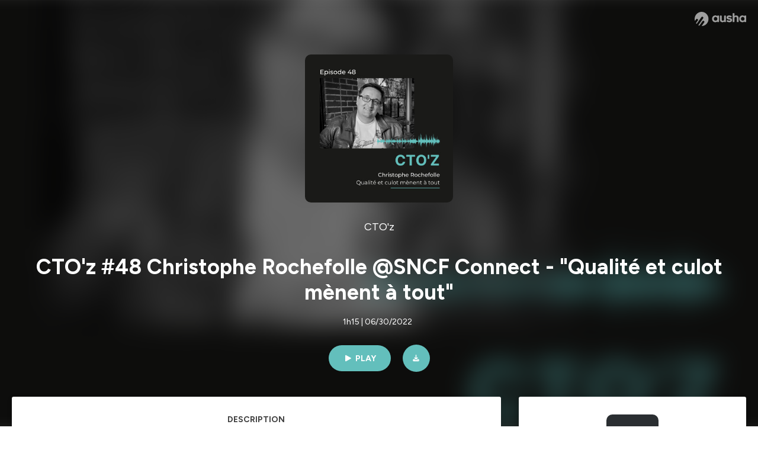

--- FILE ---
content_type: text/html; charset=utf-8
request_url: https://podcast.ausha.co/cto-z-1/cto-z-48-christophe-rochefolle-atsncf-connect-qualite-et-culot-menent-a-tout
body_size: 43485
content:
<!DOCTYPE html><html lang="en" class="figtree_14de6543-module__UXkUla__className"><head><meta charSet="utf-8"/><meta name="viewport" content="width=device-width, initial-scale=1"/><link rel="stylesheet" href="/_next/static/chunks/08cb5a4301ef8438.css" data-precedence="next"/><link rel="stylesheet" href="/_next/static/chunks/1397ad6308fd3759.css" data-precedence="next"/><link rel="stylesheet" href="/_next/static/chunks/5d8fa122652aa37d.css" data-precedence="next"/><link rel="preload" as="script" fetchPriority="low" href="/_next/static/chunks/834db5ea73266925.js"/><script src="/_next/static/chunks/624f2ec5ad9eedd1.js" async=""></script><script src="/_next/static/chunks/06f010228c86c7af.js" async=""></script><script src="/_next/static/chunks/a2fd4768354e5dbb.js" async=""></script><script src="/_next/static/chunks/aad4f00e7c047859.js" async=""></script><script src="/_next/static/chunks/943510f86dd8549a.js" async=""></script><script src="/_next/static/chunks/turbopack-bde08bc0b79212db.js" async=""></script><script src="/_next/static/chunks/6acbcea58882ccf2.js" async=""></script><script src="/_next/static/chunks/ebe94f77d09738d4.js" async=""></script><script src="/_next/static/chunks/e1a4cd2b6fb3c77d.js" async=""></script><script src="/_next/static/chunks/665ffbb9b9e65577.js" async=""></script><script src="/_next/static/chunks/360ea94f7c6bfb11.js" async=""></script><script src="/_next/static/chunks/83c90c0182d4b96f.js" async=""></script><script src="/_next/static/chunks/feba4a903c9af1c7.js" async=""></script><script src="/_next/static/chunks/d0be0c80be183816.js" async=""></script><script src="/_next/static/chunks/96f7f054c9dc8ab2.js" async=""></script><script src="/_next/static/chunks/97684ede9edce020.js" async=""></script><script src="/_next/static/chunks/51ff1dd187abe6c4.js" async=""></script><script src="/_next/static/chunks/625e74312d7a93af.js" async=""></script><link rel="preload" href="/_next/static/chunks/430255749da9ecf0.css" as="style"/><meta name="next-size-adjust" content=""/><meta name="sentry-trace" content="5a0e67765b9d0598fb1c67f5a7a7800e-2ceb57d6cde8d6c1-0"/><meta name="baggage" content="sentry-environment=production,sentry-release=9ac7ac16ea6e51c5965eeb94bae14b56d81d0fed,sentry-public_key=58c6fed3ae80f5a6cb19b0e496754368,sentry-trace_id=5a0e67765b9d0598fb1c67f5a7a7800e,sentry-org_id=139165,sentry-sampled=false,sentry-sample_rand=0.6116665304541871,sentry-sample_rate=0.001"/><script src="/_next/static/chunks/a6dad97d9634a72d.js" noModule=""></script><style data-styled="" data-styled-version="6.1.19">.cZsjaP{display:flex;justify-content:center;z-index:5;overflow:hidden;position:absolute;border-radius:50%;width:150px;height:150px;top:calc(50% - 75px);left:calc(50% - 75px);transform:rotate(45deg) scale(0.3);background:#aca5a5;}/*!sc*/
data-styled.g1[id="Loader__Container-sc-a47aa2fd-0"]{content:"cZsjaP,"}/*!sc*/
.fVZcUQ{position:relative;top:-400px;z-index:6;border-radius:20px;background:white;width:20px;margin:0 5px;height:120px;}/*!sc*/
data-styled.g2[id="Loader__Missile-sc-a47aa2fd-1"]{content:"fVZcUQ,"}/*!sc*/
.grbKFU{animation:bWbzPl 1.2s infinite;animation-delay:400ms;}/*!sc*/
data-styled.g3[id="Loader__Missile1-sc-a47aa2fd-2"]{content:"grbKFU,"}/*!sc*/
.hPEtYQ{animation:bWbzPl 0.8s infinite;animation-delay:50ms;}/*!sc*/
data-styled.g4[id="Loader__Missile2-sc-a47aa2fd-3"]{content:"hPEtYQ,"}/*!sc*/
.hEtwlR{animation:bWbzPl 1s infinite;animation-delay:100ms;}/*!sc*/
data-styled.g5[id="Loader__Missile3-sc-a47aa2fd-4"]{content:"hEtwlR,"}/*!sc*/
@keyframes bWbzPl{from{top:200px;}to{top:-200px;}}/*!sc*/
data-styled.g6[id="sc-keyframes-bWbzPl"]{content:"bWbzPl,"}/*!sc*/
</style></head><body><div hidden=""><!--$?--><template id="B:0"></template><!--/$--></div><!--$--><!--$?--><template id="B:1"></template><div class="Loader__Container-sc-a47aa2fd-0 cZsjaP"><div class="Loader__Missile-sc-a47aa2fd-1 Loader__Missile1-sc-a47aa2fd-2 fVZcUQ grbKFU"></div><div class="Loader__Missile-sc-a47aa2fd-1 Loader__Missile2-sc-a47aa2fd-3 fVZcUQ hPEtYQ"></div><div class="Loader__Missile-sc-a47aa2fd-1 Loader__Missile3-sc-a47aa2fd-4 fVZcUQ hEtwlR"></div></div><!--/$--><!--/$--><script>requestAnimationFrame(function(){$RT=performance.now()});</script><script src="/_next/static/chunks/834db5ea73266925.js" id="_R_" async=""></script><div hidden id="S:1"><template id="P:2"></template><!--$?--><template id="B:3"></template><!--/$--></div><script>(self.__next_f=self.__next_f||[]).push([0])</script><script>self.__next_f.push([1,"1:\"$Sreact.fragment\"\n3:I[339756,[\"/_next/static/chunks/6acbcea58882ccf2.js\",\"/_next/static/chunks/ebe94f77d09738d4.js\"],\"default\"]\n4:I[837457,[\"/_next/static/chunks/6acbcea58882ccf2.js\",\"/_next/static/chunks/ebe94f77d09738d4.js\"],\"default\"]\n6:I[897367,[\"/_next/static/chunks/6acbcea58882ccf2.js\",\"/_next/static/chunks/ebe94f77d09738d4.js\"],\"OutletBoundary\"]\n7:\"$Sreact.suspense\"\n9:I[725205,[\"/_next/static/chunks/e1a4cd2b6fb3c77d.js\",\"/_next/static/chunks/665ffbb9b9e65577.js\",\"/_next/static/chunks/360ea94f7c6bfb11.js\",\"/_next/static/chunks/83c90c0182d4b96f.js\",\"/_next/static/chunks/feba4a903c9af1c7.js\"],\"default\"]\na:I[897367,[\"/_next/static/chunks/6acbcea58882ccf2.js\",\"/_next/static/chunks/ebe94f77d09738d4.js\"],\"ViewportBoundary\"]\nc:I[897367,[\"/_next/static/chunks/6acbcea58882ccf2.js\",\"/_next/static/chunks/ebe94f77d09738d4.js\"],\"MetadataBoundary\"]\ne:I[563491,[\"/_next/static/chunks/6acbcea58882ccf2.js\",\"/_next/static/chunks/ebe94f77d09738d4.js\"],\"default\"]\nf:I[195687,[\"/_next/static/chunks/e1a4cd2b6fb3c77d.js\",\"/_next/static/chunks/665ffbb9b9e65577.js\",\"/_next/static/chunks/360ea94f7c6bfb11.js\",\"/_next/static/chunks/83c90c0182d4b96f.js\"],\"default\"]\n11:I[175696,[\"/_next/static/chunks/e1a4cd2b6fb3c77d.js\",\"/_next/static/chunks/665ffbb9b9e65577.js\",\"/_next/static/chunks/360ea94f7c6bfb11.js\",\"/_next/static/chunks/83c90c0182d4b96f.js\"],\"default\"]\n12:I[544636,[\"/_next/static/chunks/e1a4cd2b6fb3c77d.js\",\"/_next/static/chunks/665ffbb9b9e65577.js\",\"/_next/static/chunks/360ea94f7c6bfb11.js\",\"/_next/static/chunks/83c90c0182d4b96f.js\"],\"default\"]\n14:I[153062,[\"/_next/static/chunks/e1a4cd2b6fb3c77d.js\",\"/_next/static/chunks/665ffbb9b9e65577.js\",\"/_next/static/chunks/360ea94f7c6bfb11.js\",\"/_next/static/chunks/83c90c0182d4b96f.js\"],\"default\"]\n16:I[605500,[\"/_next/static/chunks/e1a4cd2b6fb3c77d.js\",\"/_next/static/chunks/665ffbb9b9e65577.js\",\"/_next/static/chunks/360ea94f7c6bfb11.js\",\"/_next/static/chunks/83c90c0182d4b96f.js\",\"/_next/static/chunks/d0be0c80be183816.js\"],\"Image\"]\n:HL[\"/_next/static/chunks/08cb5a4301ef8438.css\",\"style\"]\n:HL[\"/_next/static/media/f7aa21714c1c53f8-s.p.e3544bb0.woff2\",\"font\",{\"crossOrigin\":\"\",\"type\":\"font/woff2\"}]\n:HL[\"/_next/static/chunks/1397ad6308fd3759.css\",\"style\"]\n:HL[\"/_next/static/chunks/5d8fa122652aa37d.css\",\"style\"]\n:HL[\"/_next/static/chunks/430255749da9ecf0.css\",\"style\"]\n"])</script><script>self.__next_f.push([1,"0:{\"P\":null,\"b\":\"tqVeOBi71IIzmGJaSV6y7\",\"c\":[\"\",\"show\",\"cto-z-1\",\"episode\",\"cto-z-48-christophe-rochefolle-atsncf-connect-qualite-et-culot-menent-a-tout\"],\"q\":\"\",\"i\":false,\"f\":[[[\"\",{\"children\":[\"show\",{\"children\":[[\"showSlug\",\"cto-z-1\",\"d\"],{\"children\":[\"episode\",{\"children\":[[\"episodeSlug\",\"cto-z-48-christophe-rochefolle-atsncf-connect-qualite-et-culot-menent-a-tout\",\"d\"],{\"children\":[\"__PAGE__\",{}]}]}]}]}]},\"$undefined\",\"$undefined\",true],[[\"$\",\"$1\",\"c\",{\"children\":[[[\"$\",\"link\",\"0\",{\"rel\":\"stylesheet\",\"href\":\"/_next/static/chunks/08cb5a4301ef8438.css\",\"precedence\":\"next\",\"crossOrigin\":\"$undefined\",\"nonce\":\"$undefined\"}],[\"$\",\"script\",\"script-0\",{\"src\":\"/_next/static/chunks/e1a4cd2b6fb3c77d.js\",\"async\":true,\"nonce\":\"$undefined\"}],[\"$\",\"script\",\"script-1\",{\"src\":\"/_next/static/chunks/665ffbb9b9e65577.js\",\"async\":true,\"nonce\":\"$undefined\"}],[\"$\",\"script\",\"script-2\",{\"src\":\"/_next/static/chunks/360ea94f7c6bfb11.js\",\"async\":true,\"nonce\":\"$undefined\"}],[\"$\",\"script\",\"script-3\",{\"src\":\"/_next/static/chunks/83c90c0182d4b96f.js\",\"async\":true,\"nonce\":\"$undefined\"}]],\"$L2\"]}],{\"children\":[[\"$\",\"$1\",\"c\",{\"children\":[null,[\"$\",\"$L3\",null,{\"parallelRouterKey\":\"children\",\"error\":\"$undefined\",\"errorStyles\":\"$undefined\",\"errorScripts\":\"$undefined\",\"template\":[\"$\",\"$L4\",null,{}],\"templateStyles\":\"$undefined\",\"templateScripts\":\"$undefined\",\"notFound\":\"$undefined\",\"forbidden\":\"$undefined\",\"unauthorized\":\"$undefined\"}]]}],{\"children\":[[\"$\",\"$1\",\"c\",{\"children\":[null,[\"$\",\"$L3\",null,{\"parallelRouterKey\":\"children\",\"error\":\"$undefined\",\"errorStyles\":\"$undefined\",\"errorScripts\":\"$undefined\",\"template\":[\"$\",\"$L4\",null,{}],\"templateStyles\":\"$undefined\",\"templateScripts\":\"$undefined\",\"notFound\":\"$undefined\",\"forbidden\":\"$undefined\",\"unauthorized\":\"$undefined\"}]]}],{\"children\":[[\"$\",\"$1\",\"c\",{\"children\":[null,[\"$\",\"$L3\",null,{\"parallelRouterKey\":\"children\",\"error\":\"$undefined\",\"errorStyles\":\"$undefined\",\"errorScripts\":\"$undefined\",\"template\":[\"$\",\"$L4\",null,{}],\"templateStyles\":\"$undefined\",\"templateScripts\":\"$undefined\",\"notFound\":\"$undefined\",\"forbidden\":\"$undefined\",\"unauthorized\":\"$undefined\"}]]}],{\"children\":[[\"$\",\"$1\",\"c\",{\"children\":[null,[\"$\",\"$L3\",null,{\"parallelRouterKey\":\"children\",\"error\":\"$undefined\",\"errorStyles\":\"$undefined\",\"errorScripts\":\"$undefined\",\"template\":[\"$\",\"$L4\",null,{}],\"templateStyles\":\"$undefined\",\"templateScripts\":\"$undefined\",\"notFound\":\"$undefined\",\"forbidden\":\"$undefined\",\"unauthorized\":\"$undefined\"}]]}],{\"children\":[[\"$\",\"$1\",\"c\",{\"children\":[\"$L5\",[[\"$\",\"link\",\"0\",{\"rel\":\"stylesheet\",\"href\":\"/_next/static/chunks/1397ad6308fd3759.css\",\"precedence\":\"next\",\"crossOrigin\":\"$undefined\",\"nonce\":\"$undefined\"}],[\"$\",\"link\",\"1\",{\"rel\":\"stylesheet\",\"href\":\"/_next/static/chunks/5d8fa122652aa37d.css\",\"precedence\":\"next\",\"crossOrigin\":\"$undefined\",\"nonce\":\"$undefined\"}],[\"$\",\"script\",\"script-0\",{\"src\":\"/_next/static/chunks/96f7f054c9dc8ab2.js\",\"async\":true,\"nonce\":\"$undefined\"}],[\"$\",\"script\",\"script-1\",{\"src\":\"/_next/static/chunks/97684ede9edce020.js\",\"async\":true,\"nonce\":\"$undefined\"}],[\"$\",\"script\",\"script-2\",{\"src\":\"/_next/static/chunks/51ff1dd187abe6c4.js\",\"async\":true,\"nonce\":\"$undefined\"}],[\"$\",\"script\",\"script-3\",{\"src\":\"/_next/static/chunks/625e74312d7a93af.js\",\"async\":true,\"nonce\":\"$undefined\"}]],[\"$\",\"$L6\",null,{\"children\":[\"$\",\"$7\",null,{\"name\":\"Next.MetadataOutlet\",\"children\":\"$@8\"}]}]]}],{},null,false,false]},[[\"$\",\"$L9\",\"l\",{}],[],[[\"$\",\"script\",\"script-0\",{\"src\":\"/_next/static/chunks/feba4a903c9af1c7.js\",\"async\":true}]]],false,false]},null,false,false]},[[\"$\",\"$L9\",\"l\",{}],[],[[\"$\",\"script\",\"script-0\",{\"src\":\"/_next/static/chunks/feba4a903c9af1c7.js\",\"async\":true}]]],false,false]},null,false,false]},null,false,false],[\"$\",\"$1\",\"h\",{\"children\":[null,[\"$\",\"$La\",null,{\"children\":\"$Lb\"}],[\"$\",\"div\",null,{\"hidden\":true,\"children\":[\"$\",\"$Lc\",null,{\"children\":[\"$\",\"$7\",null,{\"name\":\"Next.Metadata\",\"children\":\"$Ld\"}]}]}],[\"$\",\"meta\",null,{\"name\":\"next-size-adjust\",\"content\":\"\"}]]}],false]],\"m\":\"$undefined\",\"G\":[\"$e\",[]],\"S\":false}\n"])</script><script>self.__next_f.push([1,"2:[\"$\",\"html\",null,{\"lang\":\"en\",\"className\":\"figtree_14de6543-module__UXkUla__className\",\"children\":[\"$\",\"body\",null,{\"children\":[\"$\",\"$Lf\",null,{\"value\":\"$undefined\",\"children\":\"$L10\"}]}]}]\n"])</script><script>self.__next_f.push([1,"10:[\"$\",\"$L11\",null,{\"formats\":\"$undefined\",\"locale\":\"en\",\"messages\":{\"CookiesConsent\":{\"consentModal\":{\"title\":\"\",\"description\":\"We use your personal data for audience measurement and personalized advertising purposes.\",\"acceptAllBtn\":\"Accept all\",\"acceptNecessaryBtn\":\"Reject all\",\"showPreferencesBtn\":\"Manage individual preferences\"},\"preferencesModal\":{\"title\":\"Manage cookie preferences\",\"acceptAllBtn\":\"Accept all\",\"acceptNecessaryBtn\":\"Reject all\",\"savePreferencesBtn\":\"Accept current selection\",\"closeIconLabel\":\"Close modal\"},\"statisticsSection\":{\"title\":\"Statistics\",\"description\":\"These cookies collect information about how you use our website. All of the data is anonymized and cannot be used to identify you.\"},\"personalizedAdsSection\":{\"title\":\"Personalized ads\",\"description\":\"These cookies are used to show you ads tailored to your interests. They help deliver more relevant advertising based on your browsing behavior and profile.\"}},\"NotFound\":{\"error404\":\"404 Error\",\"homepageLink\":\"Back to home\",\"homepageLinkUrl\":\"https://www.ausha.co\",\"oops\":\"Oops!\",\"pageNotFound\":\"It seems like the page you are looking for is light years from here…\"},\"aboutShow\":\"About {showName}\",\"accessChannel\":\"Go to the channel\",\"aushaTrademark\":\"© {year} Ausha\",\"aushaWebsite\":\"Ausha website\",\"boostYourAudience\":\"Boost your audience.\",\"chapterLink\":\"Chapter link\",\"chapters\":\"Chapters\",\"chooseAnotherShow\":\"Choose another show\",\"copied\":\"Copied\",\"copyCode\":\"Copy code\",\"copyLink\":\"Copy link\",\"description\":\"Description\",\"dot\":\"•\",\"download\":\"Download\",\"durationAndCompactDate\":\"{duration} | {date}\",\"durationAndDate\":\"{duration} | Published on {date}\",\"email\":\"Email\",\"emailBody\":{\"episode\":\"Discover the episode {episodeName} of the podcast {showName}\",\"playlist\":\"Discover the playlist {playlistName} of the podcast {showName}\"},\"emailSubject\":{\"episode\":\"Episode to discover on Ausha\",\"playlist\":\"Playlist to discover on Ausha\"},\"embed\":\"Embed\",\"enterPassword\":\"Enter password\",\"episodesCount\":\"{count, plural, =0 {No episode} =1 {# episode} other {# episodes}}\",\"episodesCountAndPublishedDate\":\"{episodesCount, plural, =0 {No episode} =1 {# episode} other {# episodes}} | Published on {date}\",\"facebook\":\"Facebook\",\"featuredEpisode\":\"Featured episode\",\"lastEpisodeDate\":\"Last episode on {publishedAt}\",\"latestEpisode\":\"Latest episode\",\"launchYourPodcast\":\"Launch your podcast.\",\"legalNotice\":\"Legal notice\",\"legalNoticeUrl\":\"https://www.ausha.co/legal-notice/\",\"linkedIn\":\"LinkedIn\",\"logoUrl\":\"https://www.ausha.co?utm_source=client_ausha\u0026utm_medium=referral\u0026utm_campaign=podcast_page\",\"manageCookies\":\"Manage cookies\",\"nextPage\":\"Next page\",\"otherEpisodes\":\"Other episodes\",\"play\":\"Play\",\"playPlaylist\":\"Play playlist\",\"playbackRate\":\"{playbackRate}x\",\"playlistsCount\":\"{count, plural, =0 {No playlist} =1 {# playlist} other {# playlists}}\",\"poweredByAusha\":\"Powered by Ausha 🚀\",\"poweredByAushaUrl\":\"https://www.ausha.co/?utm_source=client_ausha\u0026utm_medium=referral\u0026utm_campaign=podcast_page\",\"previousPage\":\"Previous page\",\"privatePlaylistAccess\":\"Access the playlist\",\"privatePlaylistTitle\":\"Access to a private playlist\",\"publishedDate\":\"Published on {date}\",\"recommendedByShow\":\"{showName} recommends\",\"recommendedTitle\":\"You may also like\",\"season\":\"Season {seasonNumber}\",\"seeLess\":\"See less\",\"seeMore\":\"See more\",\"separator\":\"|\",\"share\":\"Share\",\"shareOn\":\"Share on\",\"showEpisodesList\":\"View episodes list\",\"showOnSocialNetwork\":\"{showName} on {socialNetwork}\",\"showsCount\":\"{count, plural, =0 {No show} =1 {# show} other {# shows}}\",\"speaker\":\"Speaker\",\"speakerWithIndex\":\"Speaker {index}\",\"subscribe\":\"Subscribe\",\"supportUs\":\"Support us\",\"trailer\":\"Trailer\",\"transcription\":\"Transcription\",\"whatsApp\":\"WhatsApp\",\"wrongPassword\":\"Wrong password\",\"x\":\"X (Twitter)\"},\"now\":\"$undefined\",\"timeZone\":\"UTC\",\"children\":[\"$\",\"$L12\",null,{\"children\":\"$L13\"}]}]\n"])</script><script>self.__next_f.push([1,"13:[\"$\",\"$L14\",null,{\"children\":[\"$\",\"$L3\",null,{\"parallelRouterKey\":\"children\",\"error\":\"$undefined\",\"errorStyles\":\"$undefined\",\"errorScripts\":\"$undefined\",\"template\":[\"$\",\"$L4\",null,{}],\"templateStyles\":\"$undefined\",\"templateScripts\":\"$undefined\",\"notFound\":[\"$L15\",[[\"$\",\"link\",\"0\",{\"rel\":\"stylesheet\",\"href\":\"/_next/static/chunks/430255749da9ecf0.css\",\"precedence\":\"next\",\"crossOrigin\":\"$undefined\",\"nonce\":\"$undefined\"}]]],\"forbidden\":\"$undefined\",\"unauthorized\":\"$undefined\"}]}]\n17:T1194,"])</script><script>self.__next_f.push([1,"M0 78.093C0 34.937 35.028 0 78.299 0c43.27 0 78.298 34.937 78.485 77.907 0 43.156-34.841 78.093-78.11 78.093l28.097-39.234c1.873-2.615 2.622-5.604 2.06-8.78s-2.248-5.792-4.87-7.66c-5.432-3.737-12.738-2.429-16.484 2.802l-34.654 48.575c-3.933-1.308-7.68-2.989-11.239-4.857L94.97 72.302c1.873-2.616 2.622-5.605 2.06-8.781s-2.248-5.792-4.87-7.66c-5.432-3.736-12.738-2.429-16.484 2.803l-53.01 74.17c-2.623-2.803-5.246-5.605-7.493-8.781l20.043-28.211c1.873-2.616 2.622-5.605 2.06-8.78-.562-3.177-2.248-5.793-4.87-7.66-2.623-1.87-5.62-2.616-8.804-2.056s-5.807 2.242-7.68 4.858L3.184 100.139C1.124 93.226 0 85.753 0 78.093m492.456-1.395c0-10.088-2.435-17.748-6.93-22.98-4.496-5.23-11.614-7.846-21.355-7.66-3.559 0-6.93.748-10.489 2.056s-6.369 3.176-8.804 5.605V24.2q0-1.68-1.124-2.802-.843-1.122-2.81-1.121H429.33q-1.685 0-2.809 1.12-1.124.841-1.124 2.803v90.798q0 1.681 1.124 2.802.843 1.12 2.809 1.121h11.614q1.686 0 2.81-1.121 1.124-.84 1.124-2.802V80.995c-.188-6.539 1.124-11.396 3.746-14.385 2.623-2.99 5.994-4.484 9.928-4.484 4.308 0 7.867 1.12 10.302 3.55 2.436 2.428 3.747 5.978 3.747 11.022v38.486q0 1.682 1.124 2.803.843 1.12 2.809 1.121h11.989q1.686 0 2.809-1.121 1.125-.841 1.124-2.803zm-133.744 35.125q-1.686-1.122-1.686-2.803c0-.934.374-1.681.936-2.615l5.62-7.473c.936-1.121 1.873-1.682 2.997-1.682.936 0 1.686.187 2.435.56 3.184 1.682 6.556 3.177 9.928 4.111 3.559 1.121 6.931 1.495 10.115 1.495 2.997 0 5.432-.561 7.305-1.869 1.874-1.307 2.997-2.802 2.997-4.483s-.936-2.803-2.809-3.737c-1.742-.869-3.808-1.253-6.499-1.753l-.619-.115-4.121-.56c-5.995-.935-10.677-2.056-14.236-3.364s-6.744-3.362-9.554-6.352c-3.184-3.176-4.683-7.473-4.683-12.89 0-8.221 2.998-14.013 8.804-17.562 5.807-3.55 12.925-5.232 20.793-5.232 5.057 0 9.74.56 14.048 1.869 4.309 1.308 8.43 3.363 12.551 5.978 1.311.747 1.873 1.682 1.873 2.803 0 .747-.375 1.681-1.124 2.615l-5.432 7.286c-.937 1.121-1.874 1.682-2.997 1.682-.937 0-1.686-.187-2.436-.56-5.994-3.177-11.801-4.858-17.045-4.858-2.436 0-4.496.56-6.557 1.494-1.873.934-2.997 2.242-2.997 3.924 0 1.868 1.124 3.363 3.559 4.11 2.436.934 5.807 1.681 9.928 2.242 6.931 1.308 12.176 2.429 15.548 3.55s6.368 3.176 8.991 5.978c2.81 3.176 4.121 7.66 4.121 13.265 0 7.473-2.623 13.264-7.68 17.375-5.058 4.11-12.363 5.978-21.916 5.978-11.239.56-21.354-2.429-30.158-8.407m-105.646 3.362q0 1.681 1.124 2.802c.749.748 1.685.935 2.622 1.121h11.426q1.686 0 2.81-1.121 1.124-.84 1.124-2.802V51.291q0-1.682-1.124-2.803-.843-1.12-2.81-1.12h-11.426q-1.685 0-2.81 1.12-1.124.84-1.124 2.803v3.55c-2.06-2.803-5.057-4.858-8.804-6.54-3.746-1.681-8.054-2.428-12.924-2.428-7.493 0-13.862 1.68-19.294 5.044s-9.553 7.847-12.55 13.451c-2.81 5.605-4.309 11.957-4.309 19.057 0 6.912 1.499 13.264 4.309 18.869 2.809 5.792 7.118 10.462 12.55 13.638 5.619 3.176 11.988 4.858 19.294 4.858 4.683 0 8.991-.934 13.112-2.616s7.118-3.736 8.804-6.165zm-18.732-52.311c5.807 0 10.677 1.868 14.236 5.604s5.432 8.595 5.245 14.76c0 6.165-1.686 11.21-5.245 14.759-3.559 3.55-8.242 5.418-14.423 5.418-5.807 0-10.49-1.868-14.236-5.605-3.559-3.736-5.433-8.594-5.433-14.572 0-6.166 1.874-11.023 5.433-14.76s8.429-5.604 14.423-5.604m48.139-11.396v38.487c0 20.364 9.553 30.639 28.285 30.639 3.747 0 7.306-.747 10.677-2.055a24.55 24.55 0 0 0 8.617-5.605v2.242q0 1.681 1.124 2.803.843 1.12 2.809 1.12h11.801q1.686 0 2.81-1.12 1.124-.841 1.124-2.803V51.478q0-1.68-1.124-2.802-.842-1.12-2.81-1.121h-11.801q-1.685 0-2.809 1.12-1.125.842-1.124 2.803v34.003c.374 6.352-.937 11.022-3.559 14.198-2.623 3.177-5.994 4.671-10.115 4.671-4.496 0-7.868-1.308-10.303-3.55s-3.746-5.791-3.746-10.835V51.478q0-1.68-1.124-2.802-.843-1.12-2.81-1.121h-11.988q-1.686 0-2.81 1.12-1.124.842-1.124 2.803m275.544 66.509q-1.124-1.12-1.124-2.802v-3.176c-1.686 2.429-4.683 4.484-8.804 6.165s-8.429 2.616-13.112 2.616c-7.306 0-13.674-1.682-19.294-4.858-5.432-3.176-9.74-7.846-12.55-13.638-2.81-5.605-4.308-11.957-4.308-18.87 0-7.099 1.498-13.45 4.308-19.056 2.997-5.605 7.118-10.088 12.55-13.451s11.801-5.045 19.294-5.045c4.87 0 9.178.748 12.925 2.43 3.746 1.68 6.743 3.736 8.804 6.538v-3.55q0-1.96 1.123-2.802 1.125-1.12 2.81-1.12h11.427q1.966 0 2.809 1.12 1.125 1.12 1.124 2.802v63.895q0 1.962-1.124 2.802-1.123 1.122-2.809 1.121h-11.239c-1.124-.186-2.061-.373-2.81-1.121m-5.807-49.508c-3.559-3.737-8.429-5.605-14.236-5.605-5.994 0-10.865 1.868-14.424 5.604s-5.432 8.595-5.432 14.76c0 5.978 1.873 10.836 5.432 14.572 3.747 3.737 8.43 5.605 14.237 5.605 6.181 0 10.864-1.868 14.423-5.418s5.245-8.594 5.245-14.76c.187-6.165-1.499-11.022-5.245-14.759"])</script><script>self.__next_f.push([1,"15:[\"$\",\"div\",null,{\"className\":\"not-found-module__HS70Aa__errorWrapper\",\"children\":[[\"$\",\"$L16\",null,{\"src\":{\"src\":\"/_next/static/media/jupiter.d7e9441b.png\",\"width\":401,\"height\":400,\"blurWidth\":8,\"blurHeight\":8,\"blurDataURL\":\"[data-uri]\"},\"alt\":\"\",\"className\":\"not-found-module__HS70Aa__jupiter\"}],[\"$\",\"$L16\",null,{\"src\":{\"src\":\"/_next/static/media/saturn.5946f8d5.png\",\"width\":741,\"height\":400,\"blurWidth\":8,\"blurHeight\":4,\"blurDataURL\":\"[data-uri]\"},\"alt\":\"\",\"className\":\"not-found-module__HS70Aa__saturn\"}],[\"$\",\"$L16\",null,{\"src\":{\"src\":\"/_next/static/media/planet-background.f2062128.png\",\"width\":3840,\"height\":2160,\"blurWidth\":8,\"blurHeight\":5,\"blurDataURL\":\"[data-uri]\"},\"alt\":\"\",\"className\":\"not-found-module__HS70Aa__ground\"}],[\"$\",\"div\",null,{\"className\":\"not-found-module__HS70Aa__innerWrapper\",\"children\":[[\"$\",\"svg\",null,{\"xmlns\":\"http://www.w3.org/2000/svg\",\"fill\":\"none\",\"viewBox\":\"0 0 576 160\",\"className\":\"not-found-module__HS70Aa__logo\",\"children\":[[\"$\",\"linearGradient\",null,{\"id\":\"ausha-color_svg__a\",\"x1\":14.884,\"x2\":135.475,\"y1\":25.5,\"y2\":132.519,\"gradientUnits\":\"userSpaceOnUse\",\"children\":[[\"$\",\"stop\",null,{\"offset\":0,\"stopColor\":\"#c000f8\"}],[\"$\",\"stop\",null,{\"offset\":1,\"stopColor\":\"#3a24a5\"}]]}],[\"$\",\"path\",null,{\"fill\":\"url(#ausha-color_svg__a)\",\"fillRule\":\"evenodd\",\"d\":\"$17\",\"clipRule\":\"evenodd\"}]]}],\"$L18\",\"$L19\"]}]]}]\n"])</script><script>self.__next_f.push([1,"b:[[\"$\",\"meta\",\"0\",{\"charSet\":\"utf-8\"}],[\"$\",\"meta\",\"1\",{\"name\":\"viewport\",\"content\":\"width=device-width, initial-scale=1\"}]]\n18:[\"$\",\"div\",null,{\"className\":\"not-found-module__HS70Aa__textWrapper\",\"children\":[[\"$\",\"div\",null,{\"className\":\"not-found-module__HS70Aa__oopsWrapper\",\"children\":[[\"$\",\"p\",null,{\"className\":\"not-found-module__HS70Aa__oups\",\"children\":\"Oops!\"}],[\"$\",\"p\",null,{\"className\":\"not-found-module__HS70Aa__error404\",\"children\":\"404 Error\"}]]}],[\"$\",\"p\",null,{\"children\":\"It seems like the page you are looking for is light years from here…\"}]]}]\n19:[\"$\",\"a\",null,{\"href\":\"https://www.ausha.co\",\"className\":\"not-found-module__HS70Aa__button\",\"children\":\"Back to home\"}]\n"])</script><script>self.__next_f.push([1,"8:null\n1a:Tb7b,"])</script><script>self.__next_f.push([1,"Podcastarama :\nAvis des auditeurs :⭐⭐⭐⭐⭐\nAvis de la presse :⭐⭐⭐⭐   \n\nEn recevant Christophe Rochefolle sur CTO’z je m’aperçois qu’il fait partie de ces rares CTO qui ne viennent pas du Dev mais de la qualité. \n \nEt pourtant la qualité est partout à l’heure où le Continuous Delivery, le déploiement continu et l’automatisation des tests à tous niveaux (unitaires, fonctionnels, intégration, chaos engineering, intrusion) sont devenus des cibles standards. La cible de Christophe c’est finalement d’atteindre un niveau de qualité et de confiance dans ses process et son organisation pour que livrer à n’importe quel moment devienne possible sans que ce soit un sujet. Et pourquoi pas le vendredi à 17h finalement ?!\n \nAprès plusieurs postes en tant que QA Manager chez plusieurs éditeurs et start up, il prend une double casquette pour la première fois chez Veepee,celle de la qualité et de la production. C’est un tournant qui l’amène à apporter et initier une démarche Devops. Quand on parle de Devops avec Christophe, on ne se limite pas aux outils (Docker, Kubernetes..), on parle aussi d’approche globale (organisation, culture, process)\n \nPour ceux qui adorent l’approche Chaos Engineering, vous allez être servis ! Christophe est adepte de cette pratique et il nous livre quelques scénarios mis en place pour tester la résilience des systèmes. Et ils se sont bien marrés en allant jusqu’à simuler des faux articles de presse pour rendre la situation de crise crédible ! \n \nIl prend ses fonctions de CTO SNCF Connect quelques semaines avant la mise en ligne de l’application et du site SNCF Connect ; l’aboutissement d’un projet de 18 mois qui permet de réunir en un seul site et application la plupart des applications et services voyageurs. Un programme ambitieux fonctionnellement avec des choix forts en termes d’ergonomie et de green IT. La qualité et le Devops vont être les pierres angulaires des mois à venir et qui sait peut être me dira-t-il dans un an : “Pierre ça y est on livre le vendredi à 17 H et ce n’est pas un sujet”.\n \nVous découvrirez dans cet épisode un CTO qui, avec un peu de culot et pas mal de “Pourquoi pas”, a pris les opportunités qui se sont présentées à lui et ce depuis son service militaire.\n\nRéférences :\n- Co-auteur avec Alain Sacquet du livre Mettre en œuvre DevOps – Comment évoluer vers une DSI agile \n- Co-fondateur du 1er Meetup Français sur le Chaos Engineering : Paris Chaos Engineering Community (https://www.meetup.com/fr-FR/Paris-Chaos-Engineering-Meetup/)\n- Speaker DevOps REX 2017, JFTL 2018, ChaosConf 2018, CloudExpo 2018, API Days Paris 2018\n\n🙏 Merci à Mathilde Ducrocq (https://www.linkedin.com/in/mathilde-ducrocq/) pour son aide à la réalisation de ce podcast  \nHébergé par Ausha. Visitez ausha.co/fr/politique-de-confidentialite pour plus d'informations."])</script><script>self.__next_f.push([1,"1b:Tb7b,"])</script><script>self.__next_f.push([1,"Podcastarama :\nAvis des auditeurs :⭐⭐⭐⭐⭐\nAvis de la presse :⭐⭐⭐⭐   \n\nEn recevant Christophe Rochefolle sur CTO’z je m’aperçois qu’il fait partie de ces rares CTO qui ne viennent pas du Dev mais de la qualité. \n \nEt pourtant la qualité est partout à l’heure où le Continuous Delivery, le déploiement continu et l’automatisation des tests à tous niveaux (unitaires, fonctionnels, intégration, chaos engineering, intrusion) sont devenus des cibles standards. La cible de Christophe c’est finalement d’atteindre un niveau de qualité et de confiance dans ses process et son organisation pour que livrer à n’importe quel moment devienne possible sans que ce soit un sujet. Et pourquoi pas le vendredi à 17h finalement ?!\n \nAprès plusieurs postes en tant que QA Manager chez plusieurs éditeurs et start up, il prend une double casquette pour la première fois chez Veepee,celle de la qualité et de la production. C’est un tournant qui l’amène à apporter et initier une démarche Devops. Quand on parle de Devops avec Christophe, on ne se limite pas aux outils (Docker, Kubernetes..), on parle aussi d’approche globale (organisation, culture, process)\n \nPour ceux qui adorent l’approche Chaos Engineering, vous allez être servis ! Christophe est adepte de cette pratique et il nous livre quelques scénarios mis en place pour tester la résilience des systèmes. Et ils se sont bien marrés en allant jusqu’à simuler des faux articles de presse pour rendre la situation de crise crédible ! \n \nIl prend ses fonctions de CTO SNCF Connect quelques semaines avant la mise en ligne de l’application et du site SNCF Connect ; l’aboutissement d’un projet de 18 mois qui permet de réunir en un seul site et application la plupart des applications et services voyageurs. Un programme ambitieux fonctionnellement avec des choix forts en termes d’ergonomie et de green IT. La qualité et le Devops vont être les pierres angulaires des mois à venir et qui sait peut être me dira-t-il dans un an : “Pierre ça y est on livre le vendredi à 17 H et ce n’est pas un sujet”.\n \nVous découvrirez dans cet épisode un CTO qui, avec un peu de culot et pas mal de “Pourquoi pas”, a pris les opportunités qui se sont présentées à lui et ce depuis son service militaire.\n\nRéférences :\n- Co-auteur avec Alain Sacquet du livre Mettre en œuvre DevOps – Comment évoluer vers une DSI agile \n- Co-fondateur du 1er Meetup Français sur le Chaos Engineering : Paris Chaos Engineering Community (https://www.meetup.com/fr-FR/Paris-Chaos-Engineering-Meetup/)\n- Speaker DevOps REX 2017, JFTL 2018, ChaosConf 2018, CloudExpo 2018, API Days Paris 2018\n\n🙏 Merci à Mathilde Ducrocq (https://www.linkedin.com/in/mathilde-ducrocq/) pour son aide à la réalisation de ce podcast  \nHébergé par Ausha. Visitez ausha.co/fr/politique-de-confidentialite pour plus d'informations."])</script><script>self.__next_f.push([1,"d:[[\"$\",\"title\",\"0\",{\"children\":\"CTO'z #48 Christophe Rochefolle @SNCF Connect - \\\"Qualité et culot mènent à tout\\\" | CTO'z | Ausha\"}],[\"$\",\"meta\",\"1\",{\"name\":\"description\",\"content\":\"$1a\"}],[\"$\",\"meta\",\"2\",{\"name\":\"fb:app_id\",\"content\":\"1627506157303317\"}],[\"$\",\"meta\",\"3\",{\"name\":\"fb:pages\",\"content\":\"646594585680006\"}],[\"$\",\"meta\",\"4\",{\"property\":\"og:title\",\"content\":\"CTO'z #48 Christophe Rochefolle @SNCF Connect - \\\"Qualité et culot mènent à tout\\\" | CTO'z | Ausha\"}],[\"$\",\"meta\",\"5\",{\"property\":\"og:description\",\"content\":\"$1b\"}],\"$L1c\",\"$L1d\",\"$L1e\",\"$L1f\",\"$L20\",\"$L21\",\"$L22\",\"$L23\",\"$L24\",\"$L25\",\"$L26\",\"$L27\",\"$L28\",\"$L29\",\"$L2a\",\"$L2b\"]\n"])</script><script>self.__next_f.push([1,"2d:I[27201,[\"/_next/static/chunks/6acbcea58882ccf2.js\",\"/_next/static/chunks/ebe94f77d09738d4.js\"],\"IconMark\"]\n1c:[\"$\",\"meta\",\"6\",{\"property\":\"og:url\",\"content\":\"https://podcast.ausha.co/cto-z-1/cto-z-48-christophe-rochefolle-atsncf-connect-qualite-et-culot-menent-a-tout\"}]\n1d:[\"$\",\"meta\",\"7\",{\"property\":\"og:site_name\",\"content\":\"Ausha\"}]\n1e:[\"$\",\"meta\",\"8\",{\"property\":\"og:image:type\",\"content\":\"image/png\"}]\n1f:[\"$\",\"meta\",\"9\",{\"property\":\"og:image\",\"content\":\"https://image.ausha.co/k1RXeNiuhE0HQ84ET7eirv7aPay9nBkp2LFji9Jv_400x400.jpeg\"}]\n20:[\"$\",\"meta\",\"10\",{\"property\":\"og:image:width\",\"content\":\"400\"}]\n21:[\"$\",\"meta\",\"11\",{\"name\":\"twitter:card\",\"content\":\"player\"}]\n22:[\"$\",\"meta\",\"12\",{\"name\":\"twitter:site\",\"content\":\"@ausha_fr\"}]\n23:[\"$\",\"meta\",\"13\",{\"name\":\"twitter:title\",\"content\":\"CTO'z\"}]\n2c:Tb7b,"])</script><script>self.__next_f.push([1,"Podcastarama :\nAvis des auditeurs :⭐⭐⭐⭐⭐\nAvis de la presse :⭐⭐⭐⭐   \n\nEn recevant Christophe Rochefolle sur CTO’z je m’aperçois qu’il fait partie de ces rares CTO qui ne viennent pas du Dev mais de la qualité. \n \nEt pourtant la qualité est partout à l’heure où le Continuous Delivery, le déploiement continu et l’automatisation des tests à tous niveaux (unitaires, fonctionnels, intégration, chaos engineering, intrusion) sont devenus des cibles standards. La cible de Christophe c’est finalement d’atteindre un niveau de qualité et de confiance dans ses process et son organisation pour que livrer à n’importe quel moment devienne possible sans que ce soit un sujet. Et pourquoi pas le vendredi à 17h finalement ?!\n \nAprès plusieurs postes en tant que QA Manager chez plusieurs éditeurs et start up, il prend une double casquette pour la première fois chez Veepee,celle de la qualité et de la production. C’est un tournant qui l’amène à apporter et initier une démarche Devops. Quand on parle de Devops avec Christophe, on ne se limite pas aux outils (Docker, Kubernetes..), on parle aussi d’approche globale (organisation, culture, process)\n \nPour ceux qui adorent l’approche Chaos Engineering, vous allez être servis ! Christophe est adepte de cette pratique et il nous livre quelques scénarios mis en place pour tester la résilience des systèmes. Et ils se sont bien marrés en allant jusqu’à simuler des faux articles de presse pour rendre la situation de crise crédible ! \n \nIl prend ses fonctions de CTO SNCF Connect quelques semaines avant la mise en ligne de l’application et du site SNCF Connect ; l’aboutissement d’un projet de 18 mois qui permet de réunir en un seul site et application la plupart des applications et services voyageurs. Un programme ambitieux fonctionnellement avec des choix forts en termes d’ergonomie et de green IT. La qualité et le Devops vont être les pierres angulaires des mois à venir et qui sait peut être me dira-t-il dans un an : “Pierre ça y est on livre le vendredi à 17 H et ce n’est pas un sujet”.\n \nVous découvrirez dans cet épisode un CTO qui, avec un peu de culot et pas mal de “Pourquoi pas”, a pris les opportunités qui se sont présentées à lui et ce depuis son service militaire.\n\nRéférences :\n- Co-auteur avec Alain Sacquet du livre Mettre en œuvre DevOps – Comment évoluer vers une DSI agile \n- Co-fondateur du 1er Meetup Français sur le Chaos Engineering : Paris Chaos Engineering Community (https://www.meetup.com/fr-FR/Paris-Chaos-Engineering-Meetup/)\n- Speaker DevOps REX 2017, JFTL 2018, ChaosConf 2018, CloudExpo 2018, API Days Paris 2018\n\n🙏 Merci à Mathilde Ducrocq (https://www.linkedin.com/in/mathilde-ducrocq/) pour son aide à la réalisation de ce podcast  \nHébergé par Ausha. Visitez ausha.co/fr/politique-de-confidentialite pour plus d'informations."])</script><script>self.__next_f.push([1,"24:[\"$\",\"meta\",\"14\",{\"name\":\"twitter:description\",\"content\":\"$2c\"}]\n25:[\"$\",\"meta\",\"15\",{\"name\":\"twitter:image\",\"content\":\"https://image.ausha.co/k1RXeNiuhE0HQ84ET7eirv7aPay9nBkp2LFji9Jv_400x400.jpeg\"}]\n26:[\"$\",\"meta\",\"16\",{\"name\":\"twitter:player\",\"content\":\"https://player.ausha.co?podcastId=BNK1LiaY29d3\u0026display=horizontal\u0026color=63bfbc\u0026v=2\u0026rel=twitter\"}]\n27:[\"$\",\"meta\",\"17\",{\"name\":\"twitter:player:stream\",\"content\":\"https://player.ausha.co?podcastId=BNK1LiaY29d3\u0026display=horizontal\u0026color=63bfbc\u0026v=2\u0026rel=twitter\"}]\n28:[\"$\",\"meta\",\"18\",{\"name\":\"twitter:player:width\",\"content\":\"436\"}]\n29:[\"$\",\"meta\",\"19\",{\"name\":\"twitter:player:height\",\"content\":\"400\"}]\n2a:[\"$\",\"link\",\"20\",{\"rel\":\"icon\",\"href\":\"https://image.ausha.co/ZOMydT336H15Ben7taNIuGrXXXkybA8HqNIUCk58_400x400.jpeg\"}]\n2b:[\"$\",\"$L2d\",\"21\",{}]\n"])</script><title>CTO&#x27;z #48 Christophe Rochefolle @SNCF Connect - &quot;Qualité et culot mènent à tout&quot; | CTO&#x27;z | Ausha</title><meta name="description" content="Podcastarama :
Avis des auditeurs :⭐⭐⭐⭐⭐
Avis de la presse :⭐⭐⭐⭐   

En recevant Christophe Rochefolle sur CTO’z je m’aperçois qu’il fait partie de ces rares CTO qui ne viennent pas du Dev mais de la qualité. 
 
Et pourtant la qualité est partout à l’heure où le Continuous Delivery, le déploiement continu et l’automatisation des tests à tous niveaux (unitaires, fonctionnels, intégration, chaos engineering, intrusion) sont devenus des cibles standards. La cible de Christophe c’est finalement d’atteindre un niveau de qualité et de confiance dans ses process et son organisation pour que livrer à n’importe quel moment devienne possible sans que ce soit un sujet. Et pourquoi pas le vendredi à 17h finalement ?!
 
Après plusieurs postes en tant que QA Manager chez plusieurs éditeurs et start up, il prend une double casquette pour la première fois chez Veepee,celle de la qualité et de la production. C’est un tournant qui l’amène à apporter et initier une démarche Devops. Quand on parle de Devops avec Christophe, on ne se limite pas aux outils (Docker, Kubernetes..), on parle aussi d’approche globale (organisation, culture, process)
 
Pour ceux qui adorent l’approche Chaos Engineering, vous allez être servis ! Christophe est adepte de cette pratique et il nous livre quelques scénarios mis en place pour tester la résilience des systèmes. Et ils se sont bien marrés en allant jusqu’à simuler des faux articles de presse pour rendre la situation de crise crédible ! 
 
Il prend ses fonctions de CTO SNCF Connect quelques semaines avant la mise en ligne de l’application et du site SNCF Connect ; l’aboutissement d’un projet de 18 mois qui permet de réunir en un seul site et application la plupart des applications et services voyageurs. Un programme ambitieux fonctionnellement avec des choix forts en termes d’ergonomie et de green IT. La qualité et le Devops vont être les pierres angulaires des mois à venir et qui sait peut être me dira-t-il dans un an : “Pierre ça y est on livre le vendredi à 17 H et ce n’est pas un sujet”.
 
Vous découvrirez dans cet épisode un CTO qui, avec un peu de culot et pas mal de “Pourquoi pas”, a pris les opportunités qui se sont présentées à lui et ce depuis son service militaire.

Références :
- Co-auteur avec Alain Sacquet du livre Mettre en œuvre DevOps – Comment évoluer vers une DSI agile 
- Co-fondateur du 1er Meetup Français sur le Chaos Engineering : Paris Chaos Engineering Community (https://www.meetup.com/fr-FR/Paris-Chaos-Engineering-Meetup/)
- Speaker DevOps REX 2017, JFTL 2018, ChaosConf 2018, CloudExpo 2018, API Days Paris 2018

🙏 Merci à Mathilde Ducrocq (https://www.linkedin.com/in/mathilde-ducrocq/) pour son aide à la réalisation de ce podcast  
Hébergé par Ausha. Visitez ausha.co/fr/politique-de-confidentialite pour plus d&#x27;informations."/><meta name="fb:app_id" content="1627506157303317"/><meta name="fb:pages" content="646594585680006"/><meta property="og:title" content="CTO&#x27;z #48 Christophe Rochefolle @SNCF Connect - &quot;Qualité et culot mènent à tout&quot; | CTO&#x27;z | Ausha"/><meta property="og:description" content="Podcastarama :
Avis des auditeurs :⭐⭐⭐⭐⭐
Avis de la presse :⭐⭐⭐⭐   

En recevant Christophe Rochefolle sur CTO’z je m’aperçois qu’il fait partie de ces rares CTO qui ne viennent pas du Dev mais de la qualité. 
 
Et pourtant la qualité est partout à l’heure où le Continuous Delivery, le déploiement continu et l’automatisation des tests à tous niveaux (unitaires, fonctionnels, intégration, chaos engineering, intrusion) sont devenus des cibles standards. La cible de Christophe c’est finalement d’atteindre un niveau de qualité et de confiance dans ses process et son organisation pour que livrer à n’importe quel moment devienne possible sans que ce soit un sujet. Et pourquoi pas le vendredi à 17h finalement ?!
 
Après plusieurs postes en tant que QA Manager chez plusieurs éditeurs et start up, il prend une double casquette pour la première fois chez Veepee,celle de la qualité et de la production. C’est un tournant qui l’amène à apporter et initier une démarche Devops. Quand on parle de Devops avec Christophe, on ne se limite pas aux outils (Docker, Kubernetes..), on parle aussi d’approche globale (organisation, culture, process)
 
Pour ceux qui adorent l’approche Chaos Engineering, vous allez être servis ! Christophe est adepte de cette pratique et il nous livre quelques scénarios mis en place pour tester la résilience des systèmes. Et ils se sont bien marrés en allant jusqu’à simuler des faux articles de presse pour rendre la situation de crise crédible ! 
 
Il prend ses fonctions de CTO SNCF Connect quelques semaines avant la mise en ligne de l’application et du site SNCF Connect ; l’aboutissement d’un projet de 18 mois qui permet de réunir en un seul site et application la plupart des applications et services voyageurs. Un programme ambitieux fonctionnellement avec des choix forts en termes d’ergonomie et de green IT. La qualité et le Devops vont être les pierres angulaires des mois à venir et qui sait peut être me dira-t-il dans un an : “Pierre ça y est on livre le vendredi à 17 H et ce n’est pas un sujet”.
 
Vous découvrirez dans cet épisode un CTO qui, avec un peu de culot et pas mal de “Pourquoi pas”, a pris les opportunités qui se sont présentées à lui et ce depuis son service militaire.

Références :
- Co-auteur avec Alain Sacquet du livre Mettre en œuvre DevOps – Comment évoluer vers une DSI agile 
- Co-fondateur du 1er Meetup Français sur le Chaos Engineering : Paris Chaos Engineering Community (https://www.meetup.com/fr-FR/Paris-Chaos-Engineering-Meetup/)
- Speaker DevOps REX 2017, JFTL 2018, ChaosConf 2018, CloudExpo 2018, API Days Paris 2018

🙏 Merci à Mathilde Ducrocq (https://www.linkedin.com/in/mathilde-ducrocq/) pour son aide à la réalisation de ce podcast  
Hébergé par Ausha. Visitez ausha.co/fr/politique-de-confidentialite pour plus d&#x27;informations."/><meta property="og:url" content="https://podcast.ausha.co/cto-z-1/cto-z-48-christophe-rochefolle-atsncf-connect-qualite-et-culot-menent-a-tout"/><meta property="og:site_name" content="Ausha"/><meta property="og:image:type" content="image/png"/><meta property="og:image" content="https://image.ausha.co/k1RXeNiuhE0HQ84ET7eirv7aPay9nBkp2LFji9Jv_400x400.jpeg"/><meta property="og:image:width" content="400"/><meta name="twitter:card" content="player"/><meta name="twitter:site" content="@ausha_fr"/><meta name="twitter:title" content="CTO&#x27;z"/><meta name="twitter:description" content="Podcastarama :
Avis des auditeurs :⭐⭐⭐⭐⭐
Avis de la presse :⭐⭐⭐⭐   

En recevant Christophe Rochefolle sur CTO’z je m’aperçois qu’il fait partie de ces rares CTO qui ne viennent pas du Dev mais de la qualité. 
 
Et pourtant la qualité est partout à l’heure où le Continuous Delivery, le déploiement continu et l’automatisation des tests à tous niveaux (unitaires, fonctionnels, intégration, chaos engineering, intrusion) sont devenus des cibles standards. La cible de Christophe c’est finalement d’atteindre un niveau de qualité et de confiance dans ses process et son organisation pour que livrer à n’importe quel moment devienne possible sans que ce soit un sujet. Et pourquoi pas le vendredi à 17h finalement ?!
 
Après plusieurs postes en tant que QA Manager chez plusieurs éditeurs et start up, il prend une double casquette pour la première fois chez Veepee,celle de la qualité et de la production. C’est un tournant qui l’amène à apporter et initier une démarche Devops. Quand on parle de Devops avec Christophe, on ne se limite pas aux outils (Docker, Kubernetes..), on parle aussi d’approche globale (organisation, culture, process)
 
Pour ceux qui adorent l’approche Chaos Engineering, vous allez être servis ! Christophe est adepte de cette pratique et il nous livre quelques scénarios mis en place pour tester la résilience des systèmes. Et ils se sont bien marrés en allant jusqu’à simuler des faux articles de presse pour rendre la situation de crise crédible ! 
 
Il prend ses fonctions de CTO SNCF Connect quelques semaines avant la mise en ligne de l’application et du site SNCF Connect ; l’aboutissement d’un projet de 18 mois qui permet de réunir en un seul site et application la plupart des applications et services voyageurs. Un programme ambitieux fonctionnellement avec des choix forts en termes d’ergonomie et de green IT. La qualité et le Devops vont être les pierres angulaires des mois à venir et qui sait peut être me dira-t-il dans un an : “Pierre ça y est on livre le vendredi à 17 H et ce n’est pas un sujet”.
 
Vous découvrirez dans cet épisode un CTO qui, avec un peu de culot et pas mal de “Pourquoi pas”, a pris les opportunités qui se sont présentées à lui et ce depuis son service militaire.

Références :
- Co-auteur avec Alain Sacquet du livre Mettre en œuvre DevOps – Comment évoluer vers une DSI agile 
- Co-fondateur du 1er Meetup Français sur le Chaos Engineering : Paris Chaos Engineering Community (https://www.meetup.com/fr-FR/Paris-Chaos-Engineering-Meetup/)
- Speaker DevOps REX 2017, JFTL 2018, ChaosConf 2018, CloudExpo 2018, API Days Paris 2018

🙏 Merci à Mathilde Ducrocq (https://www.linkedin.com/in/mathilde-ducrocq/) pour son aide à la réalisation de ce podcast  
Hébergé par Ausha. Visitez ausha.co/fr/politique-de-confidentialite pour plus d&#x27;informations."/><meta name="twitter:image" content="https://image.ausha.co/k1RXeNiuhE0HQ84ET7eirv7aPay9nBkp2LFji9Jv_400x400.jpeg"/><meta name="twitter:player" content="https://player.ausha.co?podcastId=BNK1LiaY29d3&amp;display=horizontal&amp;color=63bfbc&amp;v=2&amp;rel=twitter"/><meta name="twitter:player:stream" content="https://player.ausha.co?podcastId=BNK1LiaY29d3&amp;display=horizontal&amp;color=63bfbc&amp;v=2&amp;rel=twitter"/><meta name="twitter:player:width" content="436"/><meta name="twitter:player:height" content="400"/><link rel="icon" href="https://image.ausha.co/ZOMydT336H15Ben7taNIuGrXXXkybA8HqNIUCk58_400x400.jpeg"/><script >document.querySelectorAll('body link[rel="icon"], body link[rel="apple-touch-icon"]').forEach(el => document.head.appendChild(el))</script><div hidden id="S:3"></div><script>$RB=[];$RV=function(a){$RT=performance.now();for(var b=0;b<a.length;b+=2){var c=a[b],e=a[b+1];null!==e.parentNode&&e.parentNode.removeChild(e);var f=c.parentNode;if(f){var g=c.previousSibling,h=0;do{if(c&&8===c.nodeType){var d=c.data;if("/$"===d||"/&"===d)if(0===h)break;else h--;else"$"!==d&&"$?"!==d&&"$~"!==d&&"$!"!==d&&"&"!==d||h++}d=c.nextSibling;f.removeChild(c);c=d}while(c);for(;e.firstChild;)f.insertBefore(e.firstChild,c);g.data="$";g._reactRetry&&requestAnimationFrame(g._reactRetry)}}a.length=0};
$RC=function(a,b){if(b=document.getElementById(b))(a=document.getElementById(a))?(a.previousSibling.data="$~",$RB.push(a,b),2===$RB.length&&("number"!==typeof $RT?requestAnimationFrame($RV.bind(null,$RB)):(a=performance.now(),setTimeout($RV.bind(null,$RB),2300>a&&2E3<a?2300-a:$RT+300-a)))):b.parentNode.removeChild(b)};$RC("B:3","S:3")</script><div hidden id="S:0"></div><script>$RC("B:0","S:0")</script><script>self.__next_f.push([1,"2e:I[413441,[\"/_next/static/chunks/e1a4cd2b6fb3c77d.js\",\"/_next/static/chunks/665ffbb9b9e65577.js\",\"/_next/static/chunks/360ea94f7c6bfb11.js\",\"/_next/static/chunks/83c90c0182d4b96f.js\",\"/_next/static/chunks/96f7f054c9dc8ab2.js\",\"/_next/static/chunks/97684ede9edce020.js\",\"/_next/static/chunks/51ff1dd187abe6c4.js\",\"/_next/static/chunks/625e74312d7a93af.js\"],\"default\"]\n2f:Tb7b,"])</script><script>self.__next_f.push([1,"Podcastarama :\nAvis des auditeurs :⭐⭐⭐⭐⭐\nAvis de la presse :⭐⭐⭐⭐   \n\nEn recevant Christophe Rochefolle sur CTO’z je m’aperçois qu’il fait partie de ces rares CTO qui ne viennent pas du Dev mais de la qualité. \n \nEt pourtant la qualité est partout à l’heure où le Continuous Delivery, le déploiement continu et l’automatisation des tests à tous niveaux (unitaires, fonctionnels, intégration, chaos engineering, intrusion) sont devenus des cibles standards. La cible de Christophe c’est finalement d’atteindre un niveau de qualité et de confiance dans ses process et son organisation pour que livrer à n’importe quel moment devienne possible sans que ce soit un sujet. Et pourquoi pas le vendredi à 17h finalement ?!\n \nAprès plusieurs postes en tant que QA Manager chez plusieurs éditeurs et start up, il prend une double casquette pour la première fois chez Veepee,celle de la qualité et de la production. C’est un tournant qui l’amène à apporter et initier une démarche Devops. Quand on parle de Devops avec Christophe, on ne se limite pas aux outils (Docker, Kubernetes..), on parle aussi d’approche globale (organisation, culture, process)\n \nPour ceux qui adorent l’approche Chaos Engineering, vous allez être servis ! Christophe est adepte de cette pratique et il nous livre quelques scénarios mis en place pour tester la résilience des systèmes. Et ils se sont bien marrés en allant jusqu’à simuler des faux articles de presse pour rendre la situation de crise crédible ! \n \nIl prend ses fonctions de CTO SNCF Connect quelques semaines avant la mise en ligne de l’application et du site SNCF Connect ; l’aboutissement d’un projet de 18 mois qui permet de réunir en un seul site et application la plupart des applications et services voyageurs. Un programme ambitieux fonctionnellement avec des choix forts en termes d’ergonomie et de green IT. La qualité et le Devops vont être les pierres angulaires des mois à venir et qui sait peut être me dira-t-il dans un an : “Pierre ça y est on livre le vendredi à 17 H et ce n’est pas un sujet”.\n \nVous découvrirez dans cet épisode un CTO qui, avec un peu de culot et pas mal de “Pourquoi pas”, a pris les opportunités qui se sont présentées à lui et ce depuis son service militaire.\n\nRéférences :\n- Co-auteur avec Alain Sacquet du livre Mettre en œuvre DevOps – Comment évoluer vers une DSI agile \n- Co-fondateur du 1er Meetup Français sur le Chaos Engineering : Paris Chaos Engineering Community (https://www.meetup.com/fr-FR/Paris-Chaos-Engineering-Meetup/)\n- Speaker DevOps REX 2017, JFTL 2018, ChaosConf 2018, CloudExpo 2018, API Days Paris 2018\n\n🙏 Merci à Mathilde Ducrocq (https://www.linkedin.com/in/mathilde-ducrocq/) pour son aide à la réalisation de ce podcast  \nHébergé par Ausha. Visitez ausha.co/fr/politique-de-confidentialite pour plus d'informations."])</script><script>self.__next_f.push([1,"30:Tdec,"])</script><script>self.__next_f.push([1,"\u003cp\u003e\u003cb\u003ePodcastarama :\u003c/b\u003e\u003c/p\u003e\n\u003cp\u003e\u003cb\u003eAvis des auditeurs :⭐⭐⭐⭐⭐\u003c/b\u003e\u003c/p\u003e\n\u003cp\u003e\u003cb\u003eAvis de la presse :⭐⭐⭐⭐  \u003c/b\u003e\u003cb\u003e \u003c/b\u003e\u003c/p\u003e\n\u003cp\u003e\u003cbr\u003e\u003c/p\u003e\n\u003cp\u003eEn recevant \u003cb\u003eChristophe Rochefolle\u003c/b\u003e sur CTO’z je m’aperçois qu’il fait partie de ces rares CTO qui ne viennent pas du Dev mais de la qualité. \u003c/p\u003e\n\u003cp\u003e \u003c/p\u003e\n\u003cp\u003eEt pourtant la qualité est partout à l’heure où le Continuous Delivery, le déploiement continu et l’automatisation des tests à tous niveaux (unitaires, fonctionnels, intégration, chaos engineering, intrusion) sont devenus des cibles standards. La cible de Christophe c’est finalement d’atteindre un niveau de qualité et de confiance dans ses process et son organisation pour que livrer à n’importe quel moment devienne possible sans que ce soit un sujet. \u003cem\u003eEt pourquoi pas le vendredi à 17h finalement ?!\u003c/em\u003e\u003c/p\u003e\n\u003cp\u003e \u003c/p\u003e\n\u003cp\u003eAprès plusieurs postes en tant que \u003cb\u003eQA Manager\u003c/b\u003e chez plusieurs éditeurs et start up, il prend une double casquette pour la première fois chez \u003cb\u003eVeepee\u003c/b\u003e,celle de la qualité et de la production. C’est un tournant qui l’amène à apporter et initier une démarche Devops. Quand on parle de Devops avec Christophe, on ne se limite pas aux outils (Docker, Kubernetes..), on parle aussi d’approche globale (organisation, culture, process)\u003c/p\u003e\n\u003cp\u003e \u003c/p\u003e\n\u003cp\u003ePour ceux qui adorent l’approche \u003cb\u003eChaos Engineering\u003c/b\u003e, vous allez être servis ! Christophe est adepte de cette pratique et il nous livre quelques scénarios mis en place pour tester la résilience des systèmes. Et ils se sont bien marrés en allant jusqu’à simuler des faux articles de presse pour rendre la situation de crise crédible ! \u003c/p\u003e\n\u003cp\u003e \u003c/p\u003e\n\u003cp\u003eIl prend ses fonctions de CTO SNCF Connect quelques semaines avant la mise en ligne de l’application et du site SNCF Connect ; l’aboutissement d’un projet de 18 mois qui permet de réunir en un seul site et application la plupart des applications et services voyageurs. Un programme ambitieux fonctionnellement avec des choix forts en termes d’ergonomie et de green IT. La qualité et le Devops vont être les pierres angulaires des mois à venir et qui sait peut être me dira-t-il dans un an : “Pierre ça y est on livre le vendredi à 17 H et ce n’est pas un sujet”.\u003c/p\u003e\n\u003cp\u003e \u003c/p\u003e\n\u003cp\u003e\u003cb\u003eVous découvrirez dans cet épisode un CTO qui, avec un peu de culot et pas mal de “Pourquoi pas”, a pris les opportunités qui se sont présentées à lui et ce depuis son service militaire.\u003c/b\u003e\u003c/p\u003e\n\u003cp\u003e\u003cbr\u003e\u003c/p\u003e\n\u003cp\u003eRéférences :\u003c/p\u003e\n\u003cp\u003e- Co-auteur avec Alain Sacquet du livre \u003ca href=\"https://www.dunod.com/sciences-techniques/mettre-en-oeuvre-devops-comment-evoluer-vers-une-dsi-agile-1#:~:text=Pr%C3%A9sentation%20du%20livre\u0026amp;text=Clair%20et%20pr%C3%A9cis%2C%20cet%20ouvrage,en%20mouvement%20vers%20l'agilit%C3%A9\"\u003e\u003cem\u003eMettre en œuvre DevOps – Comment évoluer vers une DSI agile\u003c/em\u003e\u003c/a\u003e\u003cem\u003e \u003c/em\u003e\u003c/p\u003e\n\u003cp\u003e- Co-fondateur du 1er Meetup Français sur le Chaos Engineering : \u003ca href=\"https://www.meetup.com/fr-FR/Paris-Chaos-Engineering-Meetup/\"\u003eParis Chaos Engineering Community\u003c/a\u003e\u003c/p\u003e\n\u003cp\u003e- Speaker DevOps REX 2017, JFTL 2018, ChaosConf 2018, CloudExpo 2018, API Days Paris 2018\u003c/p\u003e\n\u003cp\u003e\u003cbr\u003e\u003c/p\u003e\n\u003cp\u003e🙏 Merci à \u003ca href=\"https://www.linkedin.com/in/mathilde-ducrocq/\" title=\"Mathilde Ducrocq\"\u003eMathilde Ducrocq\u003c/a\u003e pour son aide à la réalisation de ce podcast  \u003cbr\u003e\u003c/p\u003e\u003cbr/\u003e\u003cp\u003eHébergé par Ausha. Visitez \u003ca href=\"https://ausha.co/politique-de-confidentialite\"\u003eausha.co/politique-de-confidentialite\u003c/a\u003e pour plus d'informations.\u003c/p\u003e"])</script><script>self.__next_f.push([1,"31:T7d2,"])</script><script>self.__next_f.push([1,"\nVersion de moi au moment N\n\n\n🔍 Imaginez : on demande à Florent de \"saquer\" son équipe en leur mettant de mauvaises notes, quelle que soit leur performance. Tout ça pour justifier une non-revalorisation salariale. C’est le point de bascule. ⚡\n\n\n💥 Il applique le principe de solidarité managériale en précisant que ce sera la première et la dernière fois qu’il s’y plie. Puis… il part.\n\n\n✨ C’est ainsi que commence une nouvelle aventure chez The Fork. 🎉\n\nIl passe d’une grosse société dans le secteur bancaire à une start-up / scale-up agile où les équipes montent elles-mêmes leurs meubles IKEA dans les couloirs. 🛠️\n\n\n👨‍💻 En tant que CTO, il accompagne la croissance par :\n📈 Expansion organique\n🤝 Rachats stratégiques\n🏆 Nombreux succès et projets ambitieux\n\n\n🔑 Chez The Fork, il réalise l’importance de créer un espace de confiance 🤝 :\n✅ Laisser les équipes s’exprimer librement\n✅ Accepter les doutes et les contradictions pour éviter les dérives\n✅ Se montrer humain même en tant que manager, capable de douter et de partager ses faiblesses\n\n\nPuis arrive le Covid. Une épreuve managériale dans une entreprise qui voit son chiffre d’affaires tomber à zéro. Après cette période, il rejoint PlayPlay, une société spécialisée dans le montage rapide et intuitif de vidéos 🎥.\n\n\nL’IA y joue déjà un rôle clé :\n🎯 Identifier automatiquement les moments forts d’une vidéo grâce aux changements d’intonation de la voix\n✂️ Proposer des découpes optimales pour faciliter le montage\n\n\nIl aborde ces nouveaux défis avec envie, sérénité et énergie.\n\n\nDans cet épisode, vous découvrirez un CTO inspirant, qui ne cherche pas à être parfait, mais qui s’engage à créer les espaces de confiance nécessaires pour que la contradiction s’exprime à bon escient.\n\n\nBonne écoute à tous ! 🎧\nHébergé par Ausha. Visitez ausha.co/fr/politique-de-confidentialite pour plus d'informations."])</script><script>self.__next_f.push([1,"32:T98c,"])</script><script>self.__next_f.push([1,"\u003cp\u003e\u003cb\u003eVersion de moi au moment N\u003c/b\u003e\u003c/p\u003e\u003cp\u003e\u003cbr\u003e\u003c/p\u003e\u003cp\u003e🔍 \u003cb\u003eImaginez\u003c/b\u003e : on demande à Florent de \u003cb\u003e\"saquer\" son équipe\u003c/b\u003e en leur mettant de mauvaises notes, \u003cb\u003equelle que soit leur performance\u003c/b\u003e. Tout ça pour justifier une non-revalorisation salariale. C’est le point de bascule. ⚡\u003c/p\u003e\u003cp\u003e\u003cbr\u003e\u003c/p\u003e\u003cp\u003e💥 Il applique le principe de \u003cb\u003esolidarité managériale\u003c/b\u003e en précisant que ce sera la première et la dernière fois qu’il s’y plie. Puis… il part.\u003c/p\u003e\u003cp\u003e\u003cbr\u003e\u003c/p\u003e\u003cp\u003e✨ C’est ainsi que commence une nouvelle aventure chez \u003cb\u003eThe Fork\u003c/b\u003e. 🎉\u003c/p\u003e\u003cp\u003e\u003cbr\u003eIl passe d’une grosse société dans le secteur bancaire à une start-up / scale-up agile où les équipes montent elles-mêmes leurs meubles IKEA dans les couloirs. 🛠️\u003c/p\u003e\u003cp\u003e\u003cbr\u003e\u003c/p\u003e\u003cp\u003e👨‍💻 En tant que CTO, il accompagne la croissance par :\u003c/p\u003e\u003cul\u003e\u003cli\u003e\u003cp\u003e📈 \u003cb\u003eExpansion organique\u003c/b\u003e\u003c/p\u003e\u003c/li\u003e\u003cli\u003e\u003cp\u003e🤝 \u003cb\u003eRachats stratégiques\u003c/b\u003e\u003c/p\u003e\u003c/li\u003e\u003cli\u003e\u003cp\u003e🏆 Nombreux \u003cb\u003esuccès\u003c/b\u003e et projets ambitieux\u003c/p\u003e\u003c/li\u003e\u003c/ul\u003e\u003cp\u003e\u003cbr\u003e\u003c/p\u003e\u003cp\u003e🔑 Chez \u003cb\u003eThe Fork\u003c/b\u003e, il réalise l’importance de créer un \u003cb\u003eespace de confiance\u003c/b\u003e 🤝 :\u003cbr\u003e✅ Laisser les équipes \u003cb\u003es’exprimer librement\u003cbr\u003e\u003c/b\u003e✅ Accepter les \u003cb\u003edoutes et les contradictions\u003c/b\u003e pour éviter les dérives\u003cbr\u003e✅ Se montrer \u003cb\u003ehumain \u003c/b\u003emême en tant que manager, capable de douter et de partager ses \u003cb\u003efaiblesses\u003c/b\u003e\u003c/p\u003e\u003cp\u003e\u003cbr\u003e\u003c/p\u003e\u003cp\u003ePuis arrive le Covid. Une épreuve managériale dans une entreprise qui voit son chiffre d’affaires tomber à zéro. Après cette période, il rejoint \u003cb\u003ePlayPlay\u003c/b\u003e, une société spécialisée dans le montage rapide et intuitif de vidéos 🎥.\u003c/p\u003e\u003cp\u003e\u003cbr\u003e\u003c/p\u003e\u003cp\u003e\u003cb\u003eL’IA\u003c/b\u003e y joue déjà un rôle clé :\u003cbr\u003e🎯 Identifier automatiquement les moments forts d’une vidéo grâce aux changements d’intonation de la voix\u003cbr\u003e✂️ Proposer des découpes optimales pour faciliter le montage\u003c/p\u003e\u003cp\u003e\u003cbr\u003e\u003c/p\u003e\u003cp\u003eIl aborde ces \u003cb\u003enouveaux défis\u003c/b\u003e avec envie, sérénité et énergie.\u003c/p\u003e\u003cp\u003e\u003cbr\u003e\u003c/p\u003e\u003cp\u003eDans cet épisode, vous découvrirez un CTO inspirant, qui ne cherche pas à être parfait, mais qui s’engage à créer les \u003cb\u003eespaces de confiance\u003c/b\u003e nécessaires pour que la \u003cb\u003econtradiction\u003c/b\u003e s’exprime à bon escient.\u003c/p\u003e\u003cp\u003e\u003cbr\u003e\u003c/p\u003e\u003cp\u003eBonne écoute à tous ! 🎧\u003c/p\u003e\u003cbr/\u003e\u003cp\u003eHébergé par Ausha. Visitez \u003ca href=\"https://ausha.co/politique-de-confidentialite\"\u003eausha.co/politique-de-confidentialite\u003c/a\u003e pour plus d'informations.\u003c/p\u003e"])</script><script>self.__next_f.push([1,"33:T688,"])</script><script>self.__next_f.push([1,"\nLibre et autofinancé. Autofinancé et libre. \n\n\nDans quel ordre le dire ? Pas facile de trancher ! 🤷‍♂️\n\n\nSur CTO’z, j’ai souvent reçu des entrepreneurs qui ont choisi de lever des fonds pour accélérer leur croissance. 💰 Mais aujourd’hui, nous discutons d’une perspective différente : celle de Bruno Virlet, fondateur de Grizzly Labs. \n\n\nIl y a 15 ans, il s’est lancé dans l’aventure avec un choix assumé : ne pas céder aux sirènes des millions d’euros à lever. 🚫💵\n→ Ne pas avoir de compte à rendre, ça a un prix.\n→ Chaque choix a son importance avec des moyens limités : Quelle feature prioriser ? Comment ajuster le prix de l’application sur les stores ? Lancer un produit B2B ou rester sur du B2C exclusivement ? \n→ Pouvoir prendre des décisions par conviction personnelle, parfois à l’encontre de la rentabilité. Ils ont fait le choix à un moment de retirer les bannières de pub pour améliorer le confort et l’expérience utilisateur. C’est un choix qui a un prix également.\n\n\nGrizzly Labs édite plusieurs logiciels que vous utilisez peut-être déjà, notamment leur application phare Genius Scan. Comme son nom l’indique, elle permet de scanner facilement des documents depuis un smartphone. 📲\n\n\n⏳ Pas de scale à marche forcée, pas de croissance artificielle. Depuis 15 ans, ils ont fait le choix d'être rentables et de le rester. 💼 \n\n\nUne belle histoire, un bel exemple de réussite à contre-courant dans un monde de la tech obsédé par la croissance rapide. 🌱⚡\n\n\nBonne écoute !\nHébergé par Ausha. Visitez ausha.co/fr/politique-de-confidentialite pour plus d'informations."])</script><script>self.__next_f.push([1,"34:T79a,"])</script><script>self.__next_f.push([1,"\u003cp\u003e\u003cb\u003eLibre et autofinancé. Autofinancé et libre.\u003c/b\u003e \u003c/p\u003e\u003cp\u003e\u003cbr\u003e\u003c/p\u003e\u003cp\u003eDans quel ordre le dire ? Pas facile de trancher ! 🤷‍♂️\u003c/p\u003e\u003cp\u003e\u003cbr\u003e\u003c/p\u003e\u003cp\u003eSur CTO’z, j’ai souvent reçu des entrepreneurs qui ont choisi de \u003cb\u003elever des fonds\u003c/b\u003e pour accélérer leur croissance. 💰 Mais aujourd’hui, nous discutons d’une perspective différente : celle de \u003cb\u003eBruno Virlet\u003c/b\u003e, fondateur de \u003cb\u003eGrizzly Labs\u003c/b\u003e. \u003c/p\u003e\u003cp\u003e\u003cbr\u003e\u003c/p\u003e\u003cp\u003eIl y a \u003cb\u003e15 ans\u003c/b\u003e, il s’est lancé dans l’aventure avec un choix assumé : \u003cb\u003ene pas céder aux sirènes des millions d’euros à lever\u003c/b\u003e. 🚫💵\u003c/p\u003e\u003cp\u003e→ Ne pas avoir de compte à rendre, ça a un prix.\u003c/p\u003e\u003cp\u003e→ Chaque choix a son importance avec des moyens limités : Quelle feature prioriser ? Comment ajuster le prix de l’application sur les stores ? Lancer un produit B2B ou rester sur du B2C exclusivement ? \u003c/p\u003e\u003cp\u003e→ Pouvoir prendre des décisions par conviction personnelle, parfois à l’encontre de la rentabilité. Ils ont fait le choix à un moment de retirer les bannières de pub pour améliorer le confort et l’expérience utilisateur. C’est un choix qui a un prix également.\u003c/p\u003e\u003cp\u003e\u003cbr\u003e\u003c/p\u003e\u003cp\u003eGrizzly Labs édite plusieurs logiciels que vous utilisez peut-être déjà, notamment leur application phare \u003cb\u003eGenius Scan\u003c/b\u003e. Comme son nom l’indique, elle permet de scanner facilement des documents depuis un smartphone. 📲\u003c/p\u003e\u003cp\u003e\u003cbr\u003e\u003c/p\u003e\u003cp\u003e⏳ \u003cb\u003ePas de scale à marche forcée, pas de croissance artificielle.\u003c/b\u003e Depuis \u003cb\u003e15 ans\u003c/b\u003e, ils ont fait le choix d'être \u003cb\u003erentables\u003c/b\u003e et de le rester. 💼 \u003c/p\u003e\u003cp\u003e\u003cbr\u003e\u003c/p\u003e\u003cp\u003eUne belle histoire, un bel exemple de réussite \u003cb\u003eà contre-courant\u003c/b\u003e dans un monde de la tech obsédé par la croissance rapide. 🌱⚡\u003c/p\u003e\u003cp\u003e\u003cbr\u003e\u003c/p\u003e\u003cp\u003eBonne écoute !\u003c/p\u003e\u003cbr/\u003e\u003cp\u003eHébergé par Ausha. Visitez \u003ca href=\"https://ausha.co/politique-de-confidentialite\"\u003eausha.co/politique-de-confidentialite\u003c/a\u003e pour plus d'informations.\u003c/p\u003e"])</script><script>self.__next_f.push([1,"35:T9e4,"])</script><script>self.__next_f.push([1,"\nParallèles.\n\n\nPetite, avec un papa DBA, elle voulait surtout une chose : ne pas s’orienter vers une carrière en informatique. 🚫💻\n\n\nLes années passant, les choses changent et …Bam 💥. Elle se retrouve à intégrer le groupe Theodo qui la recrute sur 2 promesses qui seront tenues. Puis, elle intègre une filiale de Theodo qui s’appelle à l’époque Bam où elle rencontre l’un de ses mentor, Marek Kalnik (https://smartlink.ausha.co/cto-z-1/cto-z-16-marek-kalnik-cofondateur-cto-atbam-1). Elle n’est pas forcément très attirée par le positionnement mobile de Bam mais elle progresse tellement sur les aspects qualité et le lean qu’elle y reste 1 an 1/2. 📈\n\n\nPuis, elle se lance. Un peu sans y croire au début ou sans se projeter réellement, elle planche comme d’autres salariés à présenter un business plan aux fondateurs de Theodo pour lancer une nouvelle filiale. A cette époque Theodo lance 2 sociétés par an et tout salarié peut venir pitcher son projet. \n\n\nSurprise, son binôme est retenu et tout va très vite. 🚀 Il faut vite savoir mettre de côté son petit syndrome de l’imposteur (même si elle lui parle de temps en temps quand même). Et elle lance Padok sur un positionnement DevOps et une expertise Kubernetes à l’époque peu répandue. Une incroyable aventure de 6 ans qui la mènera de la feuille blanche jusqu’à près de 100 salariés. Pourquoi décider de partir et quitter cette belle aventure ? C’est ce qu’elle explique. \n\n\nElle n’enchaine pas tout de suite, aménage un van et part faire un road\u0026surf trip de 4 mois avant d'enchaîner sur une aventure différente chez Fairly Made. Un nouveau projet où cette fois-ci, elle ne construit pas une équipe mais doit prendre les rênes d’une  équipe existante et faire grandir un produit qui fait sens pour elle. \n\n\nVous découvrirez dans cet épisode, une CTO pas Geek avec des passions et activités très différentes. On navigue de la menuiserie, au surf en passant par le tricot et les road trip dans un van entièrement aménagé par elle. Aussi différentes soient-elles, Aurore aime mettre en lumières les parallèles qui existent entre ses passions et le monde de l’IT.\n\n\nBonne écoute ! 🎧\n\n\n—-------------------------------------------------------------\n🙏 Merci à \nMathilde Ducrocq (https://www.linkedin.com/in/mathilde-ducrocq/) pour son aide à la réalisation de ce podcast\nHébergé par Ausha. Visitez ausha.co/fr/politique-de-confidentialite pour plus d'informations."])</script><script>self.__next_f.push([1,"36:Taec,"])</script><script>self.__next_f.push([1,"\u003cp\u003e\u003cem\u003eParallèles\u003c/em\u003e.\u003c/p\u003e\u003cp\u003e\u003cbr\u003e\u003c/p\u003e\u003cp\u003ePetite, avec un papa DBA, elle voulait surtout une chose : ne pas s’orienter vers une carrière en informatique. 🚫💻\u003c/p\u003e\u003cp\u003e\u003cbr\u003e\u003c/p\u003e\u003cp\u003eLes années passant, les choses changent et …Bam 💥. Elle se retrouve à intégrer le groupe Theodo qui la recrute sur 2 promesses qui seront tenues. Puis, elle intègre une filiale de Theodo qui s’appelle à l’époque \u003cb\u003eBam\u003c/b\u003e où elle rencontre l’un de ses mentor, \u003ca href=\"https://smartlink.ausha.co/cto-z-1/cto-z-16-marek-kalnik-cofondateur-cto-atbam-1\"\u003eMarek Kalnik\u003c/a\u003e. Elle n’est pas forcément très attirée par le positionnement mobile de Bam mais elle progresse tellement sur les aspects qualité et le lean qu’elle y reste 1 an 1/2. 📈\u003c/p\u003e\u003cp\u003e\u003cbr\u003e\u003c/p\u003e\u003cp\u003ePuis, elle se lance. Un peu sans y croire au début ou sans se projeter réellement, elle planche comme d’autres salariés à présenter un business plan aux fondateurs de Theodo pour lancer une nouvelle filiale. A cette époque Theodo lance 2 sociétés par an et tout salarié peut venir pitcher son projet. \u003c/p\u003e\u003cp\u003e\u003cbr\u003e\u003c/p\u003e\u003cp\u003eSurprise, son binôme est retenu et tout va très vite. 🚀 Il faut vite savoir mettre de côté son petit syndrome de l’imposteur (même si elle lui parle de temps en temps quand même). Et elle lance Padok sur un positionnement DevOps et une expertise Kubernetes à l’époque peu répandue. Une incroyable aventure de 6 ans qui la mènera de la feuille blanche jusqu’à près de 100 salariés. Pourquoi décider de partir et quitter cette belle aventure ? C’est ce qu’elle explique. \u003c/p\u003e\u003cp\u003e\u003cbr\u003e\u003c/p\u003e\u003cp\u003eElle n’enchaine pas tout de suite, aménage un van et part faire un road\u0026amp;surf trip de 4 mois avant d'enchaîner sur une aventure différente chez \u003cb\u003eFairly Made\u003c/b\u003e. Un nouveau projet où cette fois-ci, elle ne construit pas une équipe mais doit prendre les rênes d’une  équipe existante et faire grandir un produit qui fait sens pour elle. \u003c/p\u003e\u003cp\u003e\u003cbr\u003e\u003c/p\u003e\u003cp\u003e\u003cb\u003eVous découvrirez dans cet épisode, une CTO pas Geek avec des passions et activités très différentes. On navigue de la menuiserie, au surf en passant par le tricot et les road trip dans un van entièrement aménagé par elle. Aussi différentes soient-elles, Aurore aime mettre en lumières les parallèles qui existent entre ses passions et le monde de l’IT.\u003c/b\u003e\u003c/p\u003e\u003cp\u003e\u003cbr\u003e\u003c/p\u003e\u003cp\u003eBonne écoute ! 🎧\u003c/p\u003e\u003cp\u003e\u003cbr\u003e\u003c/p\u003e\u003cp\u003e—-------------------------------------------------------------\u003c/p\u003e\u003cp\u003e🙏 Merci à \u003c/p\u003e\u003cp\u003e\u003ca href=\"https://www.linkedin.com/in/mathilde-ducrocq/\"\u003eMathilde Ducrocq\u003c/a\u003e pour son aide à la réalisation de ce podcast\u003c/p\u003e\u003cbr/\u003e\u003cp\u003eHébergé par Ausha. Visitez \u003ca href=\"https://ausha.co/politique-de-confidentialite\"\u003eausha.co/politique-de-confidentialite\u003c/a\u003e pour plus d'informations.\u003c/p\u003e"])</script><script>self.__next_f.push([1,"37:T41d,\u003cp\u003e🗓️ RDV dans quelques jours pour l’épisode d'\u003cb\u003eAurore Malherbes\u003c/b\u003e, CTO de \u003cb\u003eFairly Made\u003c/b\u003e. Mais avant cela, elle revient sur les épisodes de :\u003c/p\u003e\u003cp\u003e\u003cbr\u003e\u003c/p\u003e\u003cul\u003e\u003cli\u003e\u003cp\u003e\u003ca href=\"https://smartlink.ausha.co/cto-z-1/cto-z-16-marek-kalnik-cofondateur-cto-atbam-1\"\u003e\u003cb\u003eMarek Kalnik\u003c/b\u003e\u003c/a\u003e, l’un de ses mentor, qu’elle a rencontré en travaillant avec lui chez Bam. Une inspiration sur le management et l'obsession de la qualité, la cible du zéro défaut.\u003c/p\u003e\u003c/li\u003e\u003c/ul\u003e\u003cp\u003e\u003cbr\u003e\u003c/p\u003e\u003cul\u003e\u003cli\u003e\u003cp\u003e\u003ca href=\"https://podcast.ausha.co/cto-z-1/cto-z-104-jean-michel-blanc-cto-atekwateur-pas-allonge-sur-une-meridienne\"\u003e\u003cb\u003eJean-Michel Blanc\u003c/b\u003e\u003c/a\u003e, avec qui elle a travaillé également, mais cette fois-ci dans une relation client fournisseur de qualité qui a permis de faire avancer de très beaux projets chez Ekwateur. \u003c/p\u003e\u003c/li\u003e\u003c/ul\u003e\u003cp\u003e\u003cbr\u003e\u003c/p\u003e\u003cp\u003eBonne écoute à tous ! 🎧\u003c/p\u003e\u003cbr/\u003e\u003cp\u003eHébergé par Ausha. Visitez \u003ca href=\"https://ausha.co/politique-de-confidentialite\"\u003eausha.co/politique-de-confidentialite\u003c/a\u003e pour plus d'informations.\u003c/p\u003e38:T6cf,"])</script><script>self.__next_f.push([1,"\nPour ce nouvel épisode Best of, retrouvez le meilleur des épisodes 96 à 106. \n\n\nAu programme : \nCoraline Faurie (https://podcast.ausha.co/cto-z-1/cto-z-96-coraline-faurie-cto-attessa-incarnee-desincarnee-reincarnee) : Les moments compliqués en tant que jeune CTO\nSylvain Brosset (https://podcast.ausha.co/cto-z-1/cto-z-97-sylvain-brosset-ctpo-atmint-xx) : Toute la boite est prestataire\nBenjamin Lassus (https://podcast.ausha.co/cto-z-1/cto-z-98-benjamin-lassus-cto-atcityscoot-hommage) : \"J’ai du me séparer de 40% des effectifs du jour au lendemain\"\nNicolas Boutin (https://podcast.ausha.co/cto-z-1/cto-z-99-nicolas-boutin-cto-atgojob-l-ia-au-service-de-l-humain) : L’IA chez GoJob\nNicolas De Nayer (https://podcast.ausha.co/cto-z-1/cto-z-101-nicolas-de-nayer-cto-atclick-boat-le-vent-en-poupe) : Structurer une scale up\nAurélien Capdecomme (https://podcast.ausha.co/cto-z-1/cto-z-102-aurelien-capdecomme-cto-at20minutes-ca-tient-a-pas-grand-chose) : faire évoluer les gens\nAntoine Préveaux (https://podcast.ausha.co/cto-z-1/cto-z-103-antoine-preveaux-cto-atkls-j-ai-quand-meme-travaille-dans-3-boites-qui-ont-coule) : Le recrutement ; vendre sans survendre\nJean-Michel Blanc (https://podcast.ausha.co/cto-z-1/cto-z-104-jean-michel-blanc-cto-atekwateur-pas-allonge-sur-une-meridienne) : La relation client chez Ekwateur\nFarah Chabchoub (https://podcast.ausha.co/cto-z-1/cto-z-105-farah-chabchoub-cto-atworklife-compete-win) : Le lien avec le support client\nFrançois Souterelle (https://podcast.ausha.co/cto-z-1/cto-z-106-francois-souterelle-cto-atzenpark-baguette-magique) : L’entreprise libérée\n\n\nBonne écoute à tous ! 🎧\nHébergé par Ausha. Visitez ausha.co/fr/politique-de-confidentialite pour plus d'informations."])</script><script>self.__next_f.push([1,"39:T8ee,"])</script><script>self.__next_f.push([1,"\u003cp\u003ePour ce nouvel épisode Best of, retrouvez le meilleur des épisodes 96 à 106. \u003c/p\u003e\u003cp\u003e\u003cbr\u003e\u003c/p\u003e\u003cp\u003e\u003cem\u003eAu programme : \u003c/em\u003e\u003c/p\u003e\u003cul\u003e\u003cli\u003e\u003cp\u003e\u003ca href=\"https://podcast.ausha.co/cto-z-1/cto-z-96-coraline-faurie-cto-attessa-incarnee-desincarnee-reincarnee\"\u003e\u003cb\u003eCoraline Faurie\u003c/b\u003e\u003c/a\u003e : \u003cem\u003eLes moments compliqués en tant que jeune CTO\u003c/em\u003e\u003c/p\u003e\u003c/li\u003e\u003cli\u003e\u003cp\u003e\u003ca href=\"https://podcast.ausha.co/cto-z-1/cto-z-97-sylvain-brosset-ctpo-atmint-xx\"\u003e\u003cb\u003eSylvain Brosset\u003c/b\u003e\u003c/a\u003e : \u003cem\u003eToute la boite est prestataire\u003c/em\u003e\u003c/p\u003e\u003c/li\u003e\u003cli\u003e\u003cp\u003e\u003ca href=\"https://podcast.ausha.co/cto-z-1/cto-z-98-benjamin-lassus-cto-atcityscoot-hommage\"\u003e\u003cb\u003eBenjamin Lassus\u003c/b\u003e\u003c/a\u003e : \u003cem\u003e\"J’ai du me séparer de 40% des effectifs du jour au lendemain\"\u003c/em\u003e\u003c/p\u003e\u003c/li\u003e\u003cli\u003e\u003cp\u003e\u003ca href=\"https://podcast.ausha.co/cto-z-1/cto-z-99-nicolas-boutin-cto-atgojob-l-ia-au-service-de-l-humain\"\u003e\u003cb\u003eNicolas Boutin\u003c/b\u003e\u003c/a\u003e : \u003cem\u003eL’IA chez GoJob\u003c/em\u003e\u003c/p\u003e\u003c/li\u003e\u003cli\u003e\u003cp\u003e\u003ca href=\"https://podcast.ausha.co/cto-z-1/cto-z-101-nicolas-de-nayer-cto-atclick-boat-le-vent-en-poupe\"\u003e\u003cb\u003eNicolas De Nayer\u003c/b\u003e\u003c/a\u003e : \u003cem\u003eStructurer une scale up\u003c/em\u003e\u003c/p\u003e\u003c/li\u003e\u003cli\u003e\u003cp\u003e\u003ca href=\"https://podcast.ausha.co/cto-z-1/cto-z-102-aurelien-capdecomme-cto-at20minutes-ca-tient-a-pas-grand-chose\"\u003e\u003cb\u003eAurélien Capdecomme\u003c/b\u003e\u003c/a\u003e : faire évoluer les gens\u003c/p\u003e\u003c/li\u003e\u003cli\u003e\u003cp\u003e\u003ca href=\"https://podcast.ausha.co/cto-z-1/cto-z-103-antoine-preveaux-cto-atkls-j-ai-quand-meme-travaille-dans-3-boites-qui-ont-coule\"\u003e\u003cb\u003eAntoine Préveaux\u003c/b\u003e\u003c/a\u003e : \u003cem\u003eLe recrutement ; vendre sans survendre\u003c/em\u003e\u003c/p\u003e\u003c/li\u003e\u003cli\u003e\u003cp\u003e\u003ca href=\"https://podcast.ausha.co/cto-z-1/cto-z-104-jean-michel-blanc-cto-atekwateur-pas-allonge-sur-une-meridienne\"\u003e\u003cb\u003eJean-Michel Blanc\u003c/b\u003e\u003c/a\u003e : \u003cem\u003eLa relation client chez Ekwateur\u003c/em\u003e\u003c/p\u003e\u003c/li\u003e\u003cli\u003e\u003cp\u003e\u003ca href=\"https://podcast.ausha.co/cto-z-1/cto-z-105-farah-chabchoub-cto-atworklife-compete-win\"\u003e\u003cb\u003eFarah Chabchoub\u003c/b\u003e\u003c/a\u003e : \u003cem\u003eLe lien avec le support client\u003c/em\u003e\u003c/p\u003e\u003c/li\u003e\u003cli\u003e\u003cp\u003e\u003ca href=\"https://podcast.ausha.co/cto-z-1/cto-z-106-francois-souterelle-cto-atzenpark-baguette-magique\"\u003e\u003cb\u003eFrançois Souterelle\u003c/b\u003e\u003c/a\u003e : \u003cem\u003eL’entreprise libérée\u003c/em\u003e\u003c/p\u003e\u003c/li\u003e\u003c/ul\u003e\u003cp\u003e\u003cbr\u003e\u003c/p\u003e\u003cp\u003eBonne écoute à tous ! 🎧\u003c/p\u003e\u003cbr/\u003e\u003cp\u003eHébergé par Ausha. Visitez \u003ca href=\"https://ausha.co/politique-de-confidentialite\"\u003eausha.co/politique-de-confidentialite\u003c/a\u003e pour plus d'informations.\u003c/p\u003e"])</script><script>self.__next_f.push([1,"3a:T5fe,"])</script><script>self.__next_f.push([1,"\nLe parcours erratique d’un CTO barbu 🧔‍♂️\n\n\nAntoine est le CTO d’Auchan Retail. Passionné de développement, il a d’abord commencé par une faculté de sciences avant de poursuivre avec un BTS en informatique qui lui a permis de découvrir l’aspect artisanal du dév qu’il a immédiatement apprécié. \n\nSa carrière a été marquée par des découvertes clés, notamment celle du Domain-Driven Design (DDD), qui a enrichi sa compréhension des enjeux techniques et managériaux.\n\nComme beaucoup, Antoine n’a pas échappé au syndrome de l’imposteur, une réalité qu'il a appris à connaître et à gérer. Il évoque l'image du cygne qui, bien que majestueux en surface, lutte pour garder son équilibre sous l'eau. Cette métaphore illustre son approche de la gestion d'équipe, il a d’ailleurs remarqué un changement dans la façon dont les gens l’écoutaient en réunion lorsqu’il a arrêté de se raser. \n\nAntoine prône une approche pragmatique en management, cherchant à rendre les bonnes pratiques plus accessibles que les mauvaises afin de réduire les complications futures. Il met aussi un point d’honneur à promouvoir l’équilibre entre vie professionnelle et personnelle, rappelant l’importance de savoir prendre du recul. Parmi ses conseils : filtrer soigneusement ses e-mails pour préserver sa santé mentale et maintenir une productivité optimale.\n\nBonne écoute à tous ! 🎧\nHébergé par Ausha. Visitez ausha.co/fr/politique-de-confidentialite pour plus d'informations."])</script><script>self.__next_f.push([1,"3b:T684,"])</script><script>self.__next_f.push([1,"\u003cp\u003e\u003cem\u003eLe parcours erratique d’un CTO barbu \u003c/em\u003e🧔‍♂️\u003c/p\u003e\u003cp\u003e\u003cbr\u003e\u003c/p\u003e\u003cp\u003eAntoine est le CTO d’Auchan Retail. Passionné de développement, il a d’abord commencé par une faculté de sciences avant de poursuivre avec un BTS en informatique qui lui a permis de découvrir l’aspect artisanal du dév qu’il a immédiatement apprécié. \u003cbr\u003e\u003c/p\u003e\u003cp\u003eSa carrière a été marquée par des découvertes clés, notamment celle du Domain-Driven Design (DDD), qui a enrichi sa compréhension des enjeux techniques et managériaux.\u003cbr\u003e\u003c/p\u003e\u003cp\u003eComme beaucoup, Antoine n’a pas échappé au syndrome de l’imposteur, une réalité qu'il a appris à connaître et à gérer. Il évoque l'image du cygne qui, bien que majestueux en surface, lutte pour garder son équilibre sous l'eau. Cette métaphore illustre son approche de la gestion d'équipe, il a d’ailleurs remarqué un changement dans la façon dont les gens l’écoutaient en réunion lorsqu’il a arrêté de se raser. \u003cbr\u003e\u003c/p\u003e\u003cp\u003eAntoine prône une approche pragmatique en management, cherchant à rendre les bonnes pratiques plus accessibles que les mauvaises afin de réduire les complications futures. Il met aussi un point d’honneur à promouvoir l’équilibre entre vie professionnelle et personnelle, rappelant l’importance de savoir prendre du recul. Parmi ses conseils : filtrer soigneusement ses e-mails pour préserver sa santé mentale et maintenir une productivité optimale.\u003cbr\u003e\u003c/p\u003e\u003cp\u003eBonne écoute à tous ! 🎧\u003c/p\u003e\u003cbr/\u003e\u003cp\u003eHébergé par Ausha. Visitez \u003ca href=\"https://ausha.co/politique-de-confidentialite\"\u003eausha.co/politique-de-confidentialite\u003c/a\u003e pour plus d'informations.\u003c/p\u003e"])</script><script>self.__next_f.push([1,"3c:T5ca,"])</script><script>self.__next_f.push([1,"\nDarwin dans l’IT. \n\n\n34 ans dans l'IT, c'est pas rien, non ? 😮 Pourtant, Damien Basselier, aujourd'hui CTO de Meilleurtaux, visait au départ une carrière de vétérinaire, passionné par la biologie. Finalement l'IT l'a rapidement happé, et il n’en est jamais parti. \n\n\nDans cet épisode, Damien nous raconte son parcours impressionnant : il a commencé à programmer sur des ordinateurs avec 1ko de mémoire, il a traversé les époques du web 1, 2 et 3, et a observé les systèmes informatiques évoluer, se complexifier et interagir. Il compare l'évolution de l'IT à celle de la vie : ce ne sont ni les plus forts ni les plus intelligents qui survivent, mais ceux qui savent s'adapter.\n\n\nEn tant que CTO, sa mission est de transformer, adapter et éviter la rigidité. Au cours des 15 dernières années, il a géré des transformations majeures, que ce soit lors de fusions de systèmes (Smartbox, Europcar, Meilleurtaux), la mise en place d'agilité, CI-CD, ou encore des migrations vers le cloud.\n\n\nArrivé récemment chez Meilleurtaux, des chantiers de transformation importants l’attendent avec notamment l’harmonisation du SI suite à des rachats successifs. Dans cet épisode, vous découvrirez un CTO plein d'anecdotes, pour qui le chemin compte autant que la destination. Comme le disait Steve Jobs : \"The journey is the reward.\" \n\n\nBonne écoute ! 🎧\nHébergé par Ausha. Visitez ausha.co/fr/politique-de-confidentialite pour plus d'informations."])</script><script>self.__next_f.push([1,"3d:T676,"])</script><script>self.__next_f.push([1,"\u003cp\u003e\u003cem\u003eDarwin dans l’IT. \u003c/em\u003e\u003c/p\u003e\u003cp\u003e\u003cbr\u003e\u003c/p\u003e\u003cp\u003e34 ans dans l'IT, c'est pas rien, non ? 😮 Pourtant, \u003cb\u003eDamien Basselier\u003c/b\u003e, aujourd'hui CTO de \u003cb\u003eMeilleurtaux\u003c/b\u003e, visait au départ une carrière de vétérinaire, passionné par la biologie. Finalement l'IT l'a rapidement happé, et il n’en est jamais parti. \u003c/p\u003e\u003cp\u003e\u003cbr\u003e\u003c/p\u003e\u003cp\u003eDans cet épisode, Damien nous raconte son parcours impressionnant : il a commencé à programmer sur des ordinateurs avec 1ko de mémoire, il a traversé les époques du web 1, 2 et 3, et a observé les systèmes informatiques évoluer, se complexifier et interagir. Il compare l'évolution de l'IT à celle de la vie : ce ne sont ni les plus forts ni les plus intelligents qui survivent, mais ceux qui savent s'adapter.\u003c/p\u003e\u003cp\u003e\u003cbr\u003e\u003c/p\u003e\u003cp\u003eEn tant que CTO, sa mission est de transformer, adapter et éviter la rigidité. Au cours des 15 dernières années, il a géré des transformations majeures, que ce soit lors de fusions de systèmes (Smartbox, Europcar, Meilleurtaux), la mise en place d'agilité, CI-CD, ou encore des migrations vers le cloud.\u003c/p\u003e\u003cp\u003e\u003cbr\u003e\u003c/p\u003e\u003cp\u003eArrivé récemment chez Meilleurtaux, des chantiers de transformation importants l’attendent avec notamment l’harmonisation du SI suite à des rachats successifs. Dans cet épisode, vous découvrirez un CTO plein d'anecdotes, pour qui le chemin compte autant que la destination. Comme le disait Steve Jobs : \"The journey is the reward.\" \u003c/p\u003e\u003cp\u003e\u003cbr\u003e\u003c/p\u003e\u003cp\u003eBonne écoute ! 🎧\u003c/p\u003e\u003cbr/\u003e\u003cp\u003eHébergé par Ausha. Visitez \u003ca href=\"https://ausha.co/politique-de-confidentialite\"\u003eausha.co/politique-de-confidentialite\u003c/a\u003e pour plus d'informations.\u003c/p\u003e"])</script><script>self.__next_f.push([1,"3e:T52f,\nRDV dans quelques jours pour l’épisode de Damien Basselier, CTO de MeilleurTaux. 🗓️\n\n\nMais avant cela, il revient sur les épisodes de :\nMarine Saffar, CTO Lengow (https://podcast.ausha.co/cto-z-1/cto-z-93-marine-saffar-cto-atlengow-dans-le-chaudron-magique-de-l-it) avec laquelle il se reconnaît à la fois dans le parcours , les choix de carrière et certaines convictions : l’intérêt du No estimate ou surtout l’intérêt de mettre l’énergie au bon endroit. Le bon endroit n’étant pas forcément une feuille excel et la planification excessive).\n\n\nAlexandre Heimburger, ex-CTO Lydia (https://podcast.ausha.co/cto-z-1/cto-z-36-alexandre-heimburger-atlydia-monitorer-le-monitoring) à la fois pour ses positions sur le monitoring mais aussi parce que le hasard de la vie a failli l’amener à prendre sa suite au moment où il cherchait avant de rejoindre Meilleurtaux.\n\n\nCharles Gorintin, CTO \u0026 Cofounder Alan (https://podcast.ausha.co/cto-z-1/cto-z-79-charles-gorintin-cto-co-founder-atalan-le-code-c-est-de-la-psychologie), pour ce côté visionnaire sur l’IA et les usages mais aussi pour la success story Alan qui est venu bousculer les pratiques et la Customer Experience dans le monde de la Santé.\nHébergé par Ausha. Visitez ausha.co/fr/politique-de-confidentialite pour plus d'informations.3f:T62d,"])</script><script>self.__next_f.push([1,"\u003cp\u003eRDV dans quelques jours pour l’épisode de \u003cb\u003eDamien Basselier\u003c/b\u003e, CTO de \u003cb\u003eMeilleurTaux\u003c/b\u003e. 🗓️\u003c/p\u003e\u003cp\u003e\u003cbr\u003e\u003c/p\u003e\u003cp\u003eMais avant cela, il revient sur les épisodes de :\u003c/p\u003e\u003cul\u003e\u003cli\u003e\u003cp\u003e\u003ca href=\"https://podcast.ausha.co/cto-z-1/cto-z-93-marine-saffar-cto-atlengow-dans-le-chaudron-magique-de-l-it\"\u003e\u003cb\u003eMarine Saffar, CTO Lengow\u003c/b\u003e\u003c/a\u003e avec laquelle il se reconnaît à la fois dans le parcours , les choix de carrière et certaines convictions : l’intérêt du No estimate ou surtout l’intérêt de mettre l’énergie au bon endroit. Le bon endroit n’étant pas forcément une feuille excel et la planification excessive).\u003c/p\u003e\u003c/li\u003e\u003c/ul\u003e\u003cp\u003e\u003cbr\u003e\u003c/p\u003e\u003cul\u003e\u003cli\u003e\u003cp\u003e\u003ca href=\"https://podcast.ausha.co/cto-z-1/cto-z-36-alexandre-heimburger-atlydia-monitorer-le-monitoring\"\u003e\u003cb\u003eAlexandre Heimburger, ex-CTO Lydia\u003c/b\u003e\u003c/a\u003e à la fois pour ses positions sur le monitoring mais aussi parce que le hasard de la vie a failli l’amener à prendre sa suite au moment où il cherchait avant de rejoindre Meilleurtaux.\u003c/p\u003e\u003c/li\u003e\u003c/ul\u003e\u003cp\u003e\u003cbr\u003e\u003c/p\u003e\u003cul\u003e\u003cli\u003e\u003cp\u003e\u003ca href=\"https://podcast.ausha.co/cto-z-1/cto-z-79-charles-gorintin-cto-co-founder-atalan-le-code-c-est-de-la-psychologie\"\u003e\u003cb\u003eCharles Gorintin, CTO \u0026amp; Cofounder Alan\u003c/b\u003e\u003c/a\u003e, pour ce côté visionnaire sur l’IA et les usages mais aussi pour la success story Alan qui est venu bousculer les pratiques et la Customer Experience dans le monde de la Santé.\u003c/p\u003e\u003c/li\u003e\u003c/ul\u003e\u003cbr/\u003e\u003cp\u003eHébergé par Ausha. Visitez \u003ca href=\"https://ausha.co/politique-de-confidentialite\"\u003eausha.co/politique-de-confidentialite\u003c/a\u003e pour plus d'informations.\u003c/p\u003e"])</script><script>self.__next_f.push([1,"40:T560,\nDu théâtre à l’infra, il n’y a qu’un pas ? 🎭💻\n\n\nC’est du moins ce que laisse penser le parcours d’Antoine Jacoutot, CTO de Believe. \n\n\nAntoine est passé d’une carrière d’artiste à une carrière dans l’informatique avant de marier les 2 en étant aujourd’hui CTO de Believe, société qui permet aux artistes de distribuer leur musique sur 200 plateformes, de déclencher des campagnes marketing associées et de gérer le calcul de leurs royalties. Antoine arrive chez Believe dans une période où de très gros chantiers techniques vont se lancer. \n\n\nLa société existe depuis près de 20 ans et est aujourd’hui confrontée à des enjeux de refontes profondes et de migration Cloud.\n✔️Trust By Default\n✔️Fire and Forget \n✔️Too much feedback is better than not enough\n✔️Culture du fail fast\n✔️KISS (c’est bien et c’est mignon)\n\n\nVoilà quelques-uns des principes de management qu’Antoine s’impose et qu’il tâche d’appliquer et de diffuser. \n\n\nVous découvrirez dans cet épisode le parcours d’un autodidacte passionné, qui continue  de contribuer à une multitudes de projets Open Source. Antoine a trouvé un point commun entre tous ses projets tech’ : ça n’est jamais pareil.\n\n\nBonne écoute ! 🎧\nHébergé par Ausha. Visitez ausha.co/fr/politique-de-confidentialite pour plus d'informations.41:T639,"])</script><script>self.__next_f.push([1,"\u003cp\u003e\u003cem\u003eDu théâtre à l’infra, il n’y a qu’un pas ?\u003c/em\u003e 🎭💻\u003c/p\u003e\u003cp\u003e\u003cbr\u003e\u003c/p\u003e\u003cp\u003eC’est du moins ce que laisse penser le parcours d’\u003cb\u003eAntoine Jacoutot\u003c/b\u003e, CTO de \u003cb\u003eBelieve\u003c/b\u003e. \u003c/p\u003e\u003cp\u003e\u003cbr\u003e\u003c/p\u003e\u003cp\u003eAntoine est passé d’une carrière d’artiste à une carrière dans l’informatique avant de marier les 2 en étant aujourd’hui CTO de Believe, société qui permet aux artistes de distribuer leur musique sur 200 plateformes, de déclencher des campagnes marketing associées et de gérer le calcul de leurs royalties. Antoine arrive chez Believe dans une période où de très gros chantiers techniques vont se lancer. \u003c/p\u003e\u003cp\u003e\u003cbr\u003e\u003c/p\u003e\u003cp\u003eLa société existe depuis près de 20 ans et est aujourd’hui confrontée à des enjeux de refontes profondes et de migration Cloud.\u003c/p\u003e\u003cp\u003e✔️Trust By Default\u003c/p\u003e\u003cp\u003e✔️Fire and Forget \u003c/p\u003e\u003cp\u003e✔️Too much feedback is better than not enough\u003c/p\u003e\u003cp\u003e✔️Culture du fail fast\u003c/p\u003e\u003cp\u003e✔️KISS (c’est bien et c’est mignon)\u003c/p\u003e\u003cp\u003e\u003cbr\u003e\u003c/p\u003e\u003cp\u003eVoilà quelques-uns des principes de management qu’Antoine s’impose et qu’il tâche d’appliquer et de diffuser. \u003c/p\u003e\u003cp\u003e\u003cbr\u003e\u003c/p\u003e\u003cp\u003eVous découvrirez dans cet épisode le parcours d’un autodidacte passionné, qui continue  de contribuer à une multitudes de projets Open Source. Antoine a trouvé un point commun entre tous ses projets tech’ : ça n’est jamais pareil.\u003c/p\u003e\u003cp\u003e\u003cbr\u003e\u003c/p\u003e\u003cp\u003eBonne écoute ! 🎧\u003c/p\u003e\u003cbr/\u003e\u003cp\u003eHébergé par Ausha. Visitez \u003ca href=\"https://ausha.co/politique-de-confidentialite\"\u003eausha.co/politique-de-confidentialite\u003c/a\u003e pour plus d'informations.\u003c/p\u003e"])</script><script>self.__next_f.push([1,"42:T733,"])</script><script>self.__next_f.push([1,"\nIl voulait être pilote d’avion … 🛫\n\n\nIl a finalement atterri dans l’IT ! 🛬\n\n\nPour ce nouvel épisode, j’interview Fabrice Delaporte, CTO de Data Legal Drive. Après un passage dans le secteur bancaire, Fabrice se décide finalement à faire quelque chose qui le transporte davantage ; il rejoint alors une start up, Eileo. \n\n\n⚔️ Chez Eileo, il devait tuer Jboss. Spoiler alert : 8 ans plus tard, Jboss tournait toujours. Mais entre temps la boite était passée de 15 à 70 personnes et il avait dû gérer le scale, le recrutement et était passé CTO. \n\n\n✅ Finalement pour lui “Ce qui est important, c’est viser une cible, c’est la direction que tu prends.” \n\n\n❌ Est-ce qu’atteindre la cible est si important ? Pas forcément. \n\n\nQuand il me parle d’Eileo, il me parle du scale, du produit, des enjeux mais aussi de la manière dont il a géré le “descale”, une phase compliquée où l'équipe passe de 70 à 15 personnes. Il raconte l’importance de créer les bonnes conditions de travail et préserver la motivation de  ceux qui restent. \n\n\nLui fait partie de ceux qui s’en vont et il en profite pour se lancer dans l’entreprenariat avant de rejoindre Data Legal Drive, une entreprise dont l’offre permet à ses clients de se mettre en conformité avec la législation RGPD via une plateforme alimentée par l’IA notamment. Développer une nouvelle ligne produit, gérer du legacy, faire le bridge entre plusieurs besoins - produits sont autant de problématiques qui l’animent aujourd'hui.\n\n\nVous découvrirez dans cet épisode un CTO qui casse les codes, prône l'efficacité par la simplicité, et affirme que la maîtrise sans puissance n’a aucune valeur.\n\n\nBonne écoute ! 🎧\nHébergé par Ausha. Visitez ausha.co/fr/politique-de-confidentialite pour plus d'informations."])</script><script>self.__next_f.push([1,"43:T836,"])</script><script>self.__next_f.push([1,"\u003cp\u003e\u003cem\u003eIl voulait être pilote d’avion …\u003c/em\u003e 🛫\u003c/p\u003e\u003cp\u003e\u003cbr\u003e\u003c/p\u003e\u003cp\u003e\u003cem\u003eIl a finalement atterri dans l’IT !\u003c/em\u003e 🛬\u003c/p\u003e\u003cp\u003e\u003cbr\u003e\u003c/p\u003e\u003cp\u003ePour ce nouvel épisode, j’interview \u003cb\u003eFabrice Delaporte\u003c/b\u003e, CTO de \u003cb\u003eData Legal Drive\u003c/b\u003e. Après un passage dans le secteur bancaire, Fabrice se décide finalement à faire quelque chose qui le transporte davantage ; il rejoint alors une start up, Eileo. \u003c/p\u003e\u003cp\u003e\u003cbr\u003e\u003c/p\u003e\u003cp\u003e⚔️ Chez Eileo, il devait \u003cem\u003etuer\u003c/em\u003e Jboss. Spoiler alert : 8 ans plus tard, Jboss tournait toujours. Mais entre temps la boite était passée de 15 à 70 personnes et il avait dû gérer le scale, le recrutement et était passé CTO. \u003c/p\u003e\u003cp\u003e\u003cbr\u003e\u003c/p\u003e\u003cp\u003e✅ Finalement pour lui “\u003cem\u003eCe qui est important, c’est viser une cible, c’est la direction que tu prends.\u003c/em\u003e” \u003c/p\u003e\u003cp\u003e\u003cbr\u003e\u003c/p\u003e\u003cp\u003e❌ Est-ce qu’atteindre la cible est si important ? Pas forcément. \u003c/p\u003e\u003cp\u003e\u003cbr\u003e\u003c/p\u003e\u003cp\u003eQuand il me parle d’Eileo, il me parle du scale, du produit, des enjeux mais aussi de la manière dont il a géré le “descale”, une phase compliquée où l'équipe passe de 70 à 15 personnes. Il raconte l’importance de créer les bonnes conditions de travail et préserver la motivation de  ceux qui restent. \u003c/p\u003e\u003cp\u003e\u003cbr\u003e\u003c/p\u003e\u003cp\u003eLui fait partie de ceux qui s’en vont et il en profite pour se lancer dans l’entreprenariat avant de rejoindre Data Legal Drive, une entreprise dont l’offre permet à ses clients de se mettre en conformité avec la législation RGPD via une plateforme alimentée par l’IA notamment. Développer une nouvelle ligne produit, gérer du legacy, faire le bridge entre plusieurs besoins - produits sont autant de problématiques qui l’animent aujourd'hui.\u003c/p\u003e\u003cp\u003e\u003cbr\u003e\u003c/p\u003e\u003cp\u003eVous découvrirez dans cet épisode un CTO qui casse les codes, prône l'efficacité par la simplicité, et affirme que la maîtrise sans puissance n’a aucune valeur.\u003c/p\u003e\u003cp\u003e\u003cbr\u003e\u003c/p\u003e\u003cp\u003eBonne écoute ! 🎧\u003c/p\u003e\u003cbr/\u003e\u003cp\u003eHébergé par Ausha. Visitez \u003ca href=\"https://ausha.co/politique-de-confidentialite\"\u003eausha.co/politique-de-confidentialite\u003c/a\u003e pour plus d'informations.\u003c/p\u003e"])</script><script>self.__next_f.push([1,"44:T62f,"])</script><script>self.__next_f.push([1,"🚀 Une carrière rythmée par l'innovation et le changement 🚀Pour cet épisode de CTO'z, j'échange avecDavid Lambert – CTO de Mytraffic.Des fois, ça le gratte. Et quand ça le gratte, il faut qu’il bouge. Il traverse l'Atlantique pour la France et devient développeur. Quelques années plus tard, c’est le départ pour le Danemark. ✈️🌍🔹 Tech Lead chez Danske Commodities : Tournant ! On lui propose rapidement un poste de Manager. De la performance individuelle à la performance collective. Chez Danske, il participe à un programme de formation dans lequel il apprend notamment la culture du Feedback, un cadeau précieux. Aujourd’hui encore il forme ses managers à travers des jeux de rôle à délivrer du feedback factuel et bienveillant. 🔹 Retour en France : Passage par Adevinta avant de devenir Engineering Director chez Doctolib. Un scale d'une intensité folle : 80% de son temps à recruter, structurer et splitter des équipes. Si la gestion du scale vous intéresse, écoutez son témoignage !🔹 Chief of Staff chez Doctolib : Un poste à multiples facettes qui le fait progresser durant une période de changement où le scale se calme et l'argent magique commence à se tarir. 🔹 CTO chez Mytraffic : Après 4 années intenses, il est attiré par la dimension Data et ce nouveau rôle de CTO. Les challenges commencent, y compris gérer l'acquisition d'une société et toutes les problématiques d’intégration. 🔥Bonne écoute 🎧\nHébergé par Ausha. Visitez ausha.co/fr/politique-de-confidentialite pour plus d'informations."])</script><script>self.__next_f.push([1,"45:T722,"])</script><script>self.__next_f.push([1,"\u003cp\u003e🚀 \u003cb\u003eUne carrière rythmée par l'innovation et le changement\u003c/b\u003e 🚀\u003c/p\u003e\u003cp\u003e\u003cbr\u003e\u003c/p\u003e\u003cp\u003ePour cet épisode de CTO'z, j'échange avec\u003cb\u003eDavid Lambert – CTO de Mytraffic.\u003c/b\u003e\u003c/p\u003e\u003cp\u003e\u003cbr\u003e\u003c/p\u003e\u003cp\u003eDes fois, ça le gratte. Et quand ça le gratte, il faut qu’il bouge. Il traverse l'Atlantique pour la France et devient développeur. Quelques années plus tard, c’est le départ pour le Danemark. ✈️🌍\u003c/p\u003e\u003cp\u003e\u003cbr\u003e\u003c/p\u003e\u003cp\u003e🔹 \u003cb\u003eTech Lead chez Danske Commodities\u003c/b\u003e : Tournant ! On lui propose rapidement un poste de Manager. De la performance individuelle à la performance collective. Chez Danske, il participe à un programme de formation dans lequel il apprend notamment la culture du Feedback, un cadeau précieux. Aujourd’hui encore il forme ses managers à travers des jeux de rôle à délivrer du feedback factuel et bienveillant. \u003c/p\u003e\u003cp\u003e\u003cbr\u003e\u003c/p\u003e\u003cp\u003e🔹 \u003cb\u003eRetour en France\u003c/b\u003e : Passage par Adevinta avant de devenir Engineering Director chez Doctolib. Un scale d'une intensité folle : 80% de son temps à recruter, structurer et splitter des équipes. Si la gestion du scale vous intéresse, écoutez son témoignage !\u003c/p\u003e\u003cp\u003e\u003cbr\u003e\u003c/p\u003e\u003cp\u003e🔹 \u003cb\u003eChief of Staff chez Doctolib\u003c/b\u003e : Un poste à multiples facettes qui le fait progresser durant une période de changement où le scale se calme et l'argent magique commence à se tarir. \u003c/p\u003e\u003cp\u003e\u003cbr\u003e\u003c/p\u003e\u003cp\u003e🔹 \u003cb\u003eCTO chez Mytraffic\u003c/b\u003e : Après 4 années intenses, il est attiré par la dimension Data et ce nouveau rôle de CTO. Les challenges commencent, y compris gérer l'acquisition d'une société et toutes les problématiques d’intégration. 🔥\u003c/p\u003e\u003cp\u003e\u003cbr\u003e\u003c/p\u003e\u003cp\u003eBonne écoute 🎧\u003c/p\u003e\u003cbr/\u003e\u003cp\u003eHébergé par Ausha. Visitez \u003ca href=\"https://ausha.co/politique-de-confidentialite\"\u003eausha.co/politique-de-confidentialite\u003c/a\u003e pour plus d'informations.\u003c/p\u003e"])</script><script>self.__next_f.push([1,"46:T4c0,\u003cp\u003e🗓️ RDV dans quelques jours pour l’épisode de \u003cb\u003eDavid Lambert\u003c/b\u003e, CTO de \u003cb\u003eMytraffic\u003c/b\u003e. \u003c/p\u003e\u003cp\u003e\u003cbr\u003e\u003c/p\u003e\u003cp\u003eMais avant cela, il revient sur l’épisode \u003ca href=\"https://smartlink.ausha.co/cto-z-1/cto-z-40-jerome-dubreuil-atdecathlon-le-futur-du-sport\"\u003e\u003cb\u003eJérôme Dubreuil - CTO de Decathlon\u003c/b\u003e\u003c/a\u003e. Un échange inspirant avec un CTO qui insuffle le \u003cem\u003eservant leadership\u003c/em\u003e dans une organisation de plusieurs milliers de personnes. Un épisode qui décrit ce que pourra être le futur du sport dans les 5 à 10 ans à venir au travers de l’IOT notamment. \u003c/p\u003e\u003cp\u003e\u003cbr\u003e\u003c/p\u003e\u003cp\u003eDavid revient également sur l’épisode de \u003ca href=\"https://podcast.ausha.co/cto-z-1/cto-z-97-sylvain-brosset-ctpo-atmint-xx\"\u003e\u003cb\u003eSylvain Brosset - CTPO de Mint\u003c/b\u003e\u003c/a\u003e. Cet épisode intitulé “Globetrotter” fait écho à David qui nous vient du Canada, qui a fait un passage par le Danemark et qui a aujourd’hui choisi la France pour poser ses bagages. Et qui sait, peut être bouger de nouveau dans le futur !\u003c/p\u003e\u003cp\u003e\u003cbr\u003e\u003c/p\u003e\u003cp\u003eBonne écoute 🎧\u003c/p\u003e\u003cbr/\u003e\u003cp\u003eHébergé par Ausha. Visitez \u003ca href=\"https://ausha.co/politique-de-confidentialite\"\u003eausha.co/politique-de-confidentialite\u003c/a\u003e pour plus d'informations.\u003c/p\u003e47:T812,"])</script><script>self.__next_f.push([1,"\n\"Software design is about human relationships.\"\n\n\nCette citation de Kent Beck incarne à merveille les convictions de notre invité Nicolas Ruffel.\n \nPour cet épisode, c’est Jean-Fabien, Directeur de Kaïbee Lyon, qui prend le micro et le relais de Pierre, et démarre ainsi un cycle pour mettre en lumière les talents de l’IT lyonnais.\n\n\nJean-Fabien a eu le grand plaisir d’interviewer Nicolas donc, Responsable R\u0026D de Tennaxia et coach d’équipes, mais surtout un des fers de lance de la qualité logicielle et plus spécifiquement du software craftsmanship à Lyon.\n\n\nLa table des matières est appétissante :\n\n\nUn peu d’histoire pour démarrer, celle de la qualité logicielle : pour constater qu’il y a 25 ans tout était déjà écrit ou presque, et que si elle a évidemment à voir avec la technique, la qualité logicielle est peut-être avant tout affaire de rapports humains là aussi.\n\n\nUn peu de philosophie et de science ensuite, avec Edgar Morin et la pensée complexe, pouvant venir en aide aux managers façonnés depuis leurs études par la pensée linéaire et la recherche de solutions.\n\n\nEt finalement surtout il sera question d’aventure humaine, parce qu’une entreprise, c’est d’abord et avant tout une aventure humaine ! Plus précisément comment Nicolas met les personnes et leurs interactions, au cœur de la qualité logicielle. Un peu de teasing ici : peut-on concilier aventure humaine avec le fait de ne jamais se voir ?\n\n\nEt malgré tout ça, on a trouvé encore un peu de place pour échanger sur ce qu’on peut mettre en place pour développer, diffuser et maintenir une culture de la qualité logicielle en entreprise.\n \nBelle écoute ! 🎧\n\n\nRéférences littéraires :\nExtreme Programming Explained: Embrace Change, 2nd Edition – K.Beck\nClean Code – Uncle Bob \nClean architecture Uncle Bob encore \nHead first design patterns – E.Freeman \u0026 co.\nLa faillite de la pensée manageriale – F.Dupuy\nHébergé par Ausha. Visitez ausha.co/fr/politique-de-confidentialite pour plus d'informations."])</script><script>self.__next_f.push([1,"48:T95f,"])</script><script>self.__next_f.push([1,"\u003cp\u003e\u003cem\u003e\"Software design is about human relationships.\"\u003c/em\u003e\u003c/p\u003e\u003cp\u003e\u003cbr\u003e\u003c/p\u003e\u003cp\u003eCette citation de Kent Beck incarne à merveille les convictions de notre invité \u003cb\u003eNicolas Ruffel\u003c/b\u003e.\u003c/p\u003e\u003cp\u003e \u003c/p\u003e\u003cp\u003ePour cet épisode, c’est Jean-Fabien, Directeur de Kaïbee Lyon, qui prend le micro et le relais de Pierre, et démarre ainsi un cycle pour mettre en lumière les talents de l’IT lyonnais.\u003c/p\u003e\u003cp\u003e\u003cbr\u003e\u003c/p\u003e\u003cp\u003eJean-Fabien a eu le grand plaisir d’interviewer Nicolas donc, Responsable R\u0026amp;D de \u003cb\u003eTennaxia\u003c/b\u003e et coach d’équipes, mais surtout un des fers de lance de la qualité logicielle et plus spécifiquement du software craftsmanship à Lyon.\u003c/p\u003e\u003cp\u003e\u003cbr\u003e\u003c/p\u003e\u003cp\u003eLa table des matières est appétissante :\u003c/p\u003e\u003cp\u003e\u003cbr\u003e\u003c/p\u003e\u003cp\u003eUn peu d’histoire pour démarrer, celle de la qualité logicielle : pour constater qu’il y a 25 ans tout était déjà écrit ou presque, et que si elle a évidemment à voir avec la technique, la qualité logicielle est peut-être avant tout affaire de rapports humains là aussi.\u003c/p\u003e\u003cp\u003e\u003cbr\u003e\u003c/p\u003e\u003cp\u003eUn peu de philosophie et de science ensuite, avec Edgar Morin et la pensée complexe, pouvant venir en aide aux managers façonnés depuis leurs études par la pensée linéaire et la recherche de solutions.\u003c/p\u003e\u003cp\u003e\u003cbr\u003e\u003c/p\u003e\u003cp\u003eEt finalement surtout il sera question d’aventure humaine, parce qu’une entreprise, c’est d’abord et avant tout une aventure humaine ! Plus précisément comment Nicolas met les personnes et leurs interactions, au cœur de la qualité logicielle. Un peu de teasing ici : peut-on concilier aventure humaine avec le fait de ne jamais se voir ?\u003c/p\u003e\u003cp\u003e\u003cbr\u003e\u003c/p\u003e\u003cp\u003eEt malgré tout ça, on a trouvé encore un peu de place pour échanger sur ce qu’on peut mettre en place pour développer, diffuser et maintenir une culture de la qualité logicielle en entreprise.\u003c/p\u003e\u003cp\u003e \u003c/p\u003e\u003cp\u003eBelle écoute ! 🎧\u003c/p\u003e\u003cp\u003e\u003cbr\u003e\u003c/p\u003e\u003cp\u003eRéférences littéraires :\u003c/p\u003e\u003cul\u003e\u003cli\u003e\u003cp\u003eExtreme Programming Explained: Embrace Change, 2nd Edition – K.Beck\u003c/p\u003e\u003c/li\u003e\u003cli\u003e\u003cp\u003eClean Code – Uncle Bob \u003c/p\u003e\u003c/li\u003e\u003cli\u003e\u003cp\u003eClean architecture Uncle Bob encore \u003c/p\u003e\u003c/li\u003e\u003cli\u003e\u003cp\u003eHead first design patterns – E.Freeman \u0026amp; co.\u003c/p\u003e\u003c/li\u003e\u003cli\u003e\u003cp\u003eLa faillite de la pensée manageriale – F.Dupuy\u003c/p\u003e\u003c/li\u003e\u003c/ul\u003e\u003cbr/\u003e\u003cp\u003eHébergé par Ausha. Visitez \u003ca href=\"https://ausha.co/politique-de-confidentialite\"\u003eausha.co/politique-de-confidentialite\u003c/a\u003e pour plus d'informations.\u003c/p\u003e"])</script><script>self.__next_f.push([1,"49:T75b,"])</script><script>self.__next_f.push([1,"Simplifier pour innover 🚀Pour cet épisode de CTO'z, j'échange avecThéophile Du Portal – CTO de Finovox 🎤Finovox, c’est avant tout une histoire de potes d’enfance. Des potes qui ont monté 2 ou 3 plans pour gagner un peu d’argent jusqu’à un concours auquel ils participent où l’objectif est de détecter les fraudes à l’affacturage. C’est à l’issue de ce concours que Marc, Pierre-Alexis et Théophile se rendent compte de l’incroyable marché que peut représenter la détection de documents falsifiés. Plusieurs acteurs sur le marché se sont spécialisés sur les documents normés comme les cartes d’identité ou les passeports, mais peu d’acteurs adressent les documents non normés comme les feuilles de paies, les factures et autres documents. Nous échangeons sur :Quelques cas d’usage, les falsifications fréquentes et les manières de détecter L’entraînement de leur IA avec + de 100 000 documents (sans jamais utiliser de documents clients)La gestion d’un projet de R\u0026D vs un projet classique. L’importance d’expliquer les résultats ; détecter qu’un document est frauduleux n’est pas suffisant, il faut pouvoir le démontrer. Les différentes phases de développement ; du garage jusqu’à la dernière levée de fonds. Pour l’anecdote, 2h avant d’arriver à Kaïbee pour l’enregistrement, Théophile avait reçu l’avis de dépôt des fonds de leur levée de fonds de 3 millions d’euros qui amorce une nouvelle phase de leur croissance ! Dans cet épisode vous découvrirez un CTO qui ne manque pas d’ambition et qui trouve le temps le week end et la nuit de construire un bateau dans un autre garage à Paris. Un bateau à voile qui, il en est sûr, battra le record du monde de vitesse instantanée.\nHébergé par Ausha. Visitez ausha.co/fr/politique-de-confidentialite pour plus d'informations."])</script><script>self.__next_f.push([1,"4a:T86d,"])</script><script>self.__next_f.push([1,"\u003cp\u003e\u003cem\u003eSimplifier pour innover \u003c/em\u003e🚀\u003c/p\u003e\u003cp\u003e\u003cbr\u003e\u003c/p\u003e\u003cp\u003ePour cet épisode de CTO'z, j'échange avec\u003cb\u003eThéophile Du Portal – CTO de Finovox \u003c/b\u003e🎤\u003c/p\u003e\u003cp\u003e\u003cbr\u003e\u003c/p\u003e\u003cp\u003eFinovox, c’est avant tout une histoire de potes d’enfance. Des potes qui ont monté 2 ou 3 plans pour gagner un peu d’argent jusqu’à un concours auquel ils participent où l’objectif est de détecter les fraudes à l’affacturage. \u003c/p\u003e\u003cp\u003e\u003cbr\u003e\u003c/p\u003e\u003cp\u003eC’est à l’issue de ce concours que Marc, Pierre-Alexis et Théophile se rendent compte de l’incroyable marché que peut représenter la détection de documents falsifiés. Plusieurs acteurs sur le marché se sont spécialisés sur les documents normés comme les cartes d’identité ou les passeports, mais peu d’acteurs adressent les documents non normés comme les feuilles de paies, les factures et autres documents. \u003c/p\u003e\u003cp\u003e\u003cbr\u003e\u003c/p\u003e\u003cp\u003eNous échangeons sur :\u003c/p\u003e\u003cul\u003e\u003cli\u003e\u003cp\u003eQuelques cas d’usage, les falsifications fréquentes et les manières de détecter \u003c/p\u003e\u003c/li\u003e\u003cli\u003e\u003cp\u003eL’entraînement de leur IA avec + de 100 000 documents (sans jamais utiliser de documents clients)\u003c/p\u003e\u003c/li\u003e\u003cli\u003e\u003cp\u003eLa gestion d’un projet de R\u0026amp;D vs un projet classique. \u003c/p\u003e\u003c/li\u003e\u003cli\u003e\u003cp\u003eL’importance d’expliquer les résultats ; détecter qu’un document est frauduleux n’est pas suffisant, il faut pouvoir le démontrer. \u003c/p\u003e\u003c/li\u003e\u003cli\u003e\u003cp\u003eLes différentes phases de développement ; du garage jusqu’à la dernière levée de fonds. Pour l’anecdote, 2h avant d’arriver à Kaïbee pour l’enregistrement, Théophile avait reçu l’avis de dépôt des fonds de leur levée de fonds de 3 millions d’euros qui amorce une nouvelle phase de leur croissance ! \u003c/p\u003e\u003c/li\u003e\u003c/ul\u003e\u003cp\u003e\u003cbr\u003e\u003c/p\u003e\u003cp\u003eDans cet épisode vous découvrirez un CTO qui ne manque pas d’ambition et qui trouve le temps le week end et la nuit de construire un bateau dans un autre garage à Paris. Un bateau à voile qui, il en est sûr, battra le record du monde de vitesse instantanée.\u003c/p\u003e\u003cbr/\u003e\u003cp\u003eHébergé par Ausha. Visitez \u003ca href=\"https://ausha.co/politique-de-confidentialite\"\u003eausha.co/politique-de-confidentialite\u003c/a\u003e pour plus d'informations.\u003c/p\u003e"])</script><script>self.__next_f.push([1,"4b:T44f,\u003cp\u003e🗓️ RDV dans quelques jours pour l’épisode de \u003ca href=\"https://www.linkedin.com/in/theophiledebouetduportal/\"\u003e\u003cb\u003eThéophile de Bouët du Portal\u003c/b\u003e\u003c/a\u003e, CTO de \u003cb\u003eFinovox \u003c/b\u003e. \u003c/p\u003e\u003cp\u003e\u003cbr\u003e\u003c/p\u003e\u003cp\u003eMais avant cela, il revient sur l’épisode \u003ca href=\"https://podcast.ausha.co/cto-z-1/cto-z-52-benoit-jacquemont-atakeneo-le-choix-de-l-open-source\"\u003e\u003cb\u003eBenoit Jacquemont - CTO et Cofounder de Akeneo\u003c/b\u003e\u003c/a\u003e. Cet épisode lui a beaucoup parlé pour le choix fort que Benoît et ses associés ont fait dès le départ de leur aventure : avoir un modèle économique viable basé sur une solution open source. \u003c/p\u003e\u003cp\u003e\u003cbr\u003e\u003c/p\u003e\u003cp\u003eCet épisode plaira à toutes celles et ceux qui, dans l’édition logicielle, ont rencontré cette situation inconfortable de devoir arbitrer entre accepter ou refuser une demande d’évolution d’un client important qui ne fait pas partie de la roadmap produit. \u003c/p\u003e\u003cp\u003e\u003cbr\u003e\u003c/p\u003e\u003cp\u003eBonne écoute 🎧\u003c/p\u003e\u003cbr/\u003e\u003cp\u003eHébergé par Ausha. Visitez \u003ca href=\"https://ausha.co/politique-de-confidentialite\"\u003eausha.co/politique-de-confidentialite\u003c/a\u003e pour plus d'informations.\u003c/p\u003e4c:T720,"])</script><script>self.__next_f.push([1,"Le Best of de CTO'z revient pour les vacances ! Découvrez une compilation des moments forts des épisodes 87 à 95.Au programme : Jean-Philippe Hervé (https://podcast.ausha.co/cto-z-1/cto-z-87-jean-philippe-herve-cto-transformation-lead-ateuropcar-les-bienfaits-des-grincements) : Créer des grincements pour amener du changement.Alexandre Cognard (https://podcast.ausha.co/cto-z-1/cto-z-88-alexandre-cognard-co-founder-cto-atarianee-mettre-en-valeur-les-objets) : \"Et là, ça ne s’arrête pas !\", la Backstory de Vestiaire Collective.Sébastien Cazareth (https://podcast.ausha.co/cto-z-1/cto-z-89-sebastien-cazareth-responsable-software-factory-atdekra-motivation-driven-leadership) : Le syndrome de l’imposteur.Sylvain Duchene (https://podcast.ausha.co/cto-z-1/cto-z-90-sylvain-duchene-cto-cofounder-atcheck-visit-de-l-innovation-a-la-realisation) : Hallucination de l’IA.Sony Tricoire (https://podcast.ausha.co/cto-z-1/cto-z-91-sony-tricoire-cto-atagregio-solutions-l-importance-d-un-cadre-flou) : Le cadre flou pour créer son poste.Andreea Dumitrascu (https://podcast.ausha.co/cto-z-1/cto-z-92-andreea-dumitrascu-cto-atsolence-de-l-innovation-a-la-realisation) : Travailler avec des femmes dans la Tech.Marine Saffar (https://podcast.ausha.co/cto-z-1/cto-z-93-marine-saffar-cto-atlengow-dans-le-chaudron-magique-de-l-it) : No Estimate \u0026 RICE Scoring.Jérémie Vendrin (https://podcast.ausha.co/cto-z-1/cto-z-94-jeremie-vendrin-cto-atratp-smart-systems-la-tech-au-service-de) : L’internalisation chez un éditeur de logiciel.Karim Cassam Chenaï (https://podcast.ausha.co/cto-z-1/cto-z-95-karim-cassam-chenai-cto-atgridky-avec-des-citrons-faites-une-citronnade) : Disagree and commit.Bonne écoute à tous ! 🎧\nHébergé par Ausha. Visitez ausha.co/fr/politique-de-confidentialite pour plus d'informations."])</script><script>self.__next_f.push([1,"4d:T8f2,"])</script><script>self.__next_f.push([1,"\u003cp\u003eLe Best of de CTO'z revient pour les vacances ! Découvrez une compilation des moments forts des épisodes 87 à 95.\u003c/p\u003e\u003cp\u003e\u003cbr\u003e\u003c/p\u003e\u003cp\u003e\u003cem\u003eAu programme : \u003c/em\u003e\u003c/p\u003e\u003cul\u003e\u003cli\u003e\u003cp\u003e\u003ca href=\"https://podcast.ausha.co/cto-z-1/cto-z-87-jean-philippe-herve-cto-transformation-lead-ateuropcar-les-bienfaits-des-grincements\"\u003eJean-Philippe Hervé\u003c/a\u003e : \u003cem\u003eCréer des grincements pour amener du changement.\u003c/em\u003e\u003c/p\u003e\u003c/li\u003e\u003cli\u003e\u003cp\u003e\u003ca href=\"https://podcast.ausha.co/cto-z-1/cto-z-88-alexandre-cognard-co-founder-cto-atarianee-mettre-en-valeur-les-objets\"\u003eAlexandre Cognard\u003c/a\u003e :\u003cem\u003e \"Et là, ça ne s’arrête pas !\", la Backstory de Vestiaire Collective.\u003c/em\u003e\u003c/p\u003e\u003c/li\u003e\u003cli\u003e\u003cp\u003e\u003ca href=\"https://podcast.ausha.co/cto-z-1/cto-z-89-sebastien-cazareth-responsable-software-factory-atdekra-motivation-driven-leadership\"\u003eSébastien Cazareth\u003c/a\u003e : \u003cem\u003eLe syndrome de l’imposteur.\u003c/em\u003e\u003c/p\u003e\u003c/li\u003e\u003cli\u003e\u003cp\u003e\u003ca href=\"https://podcast.ausha.co/cto-z-1/cto-z-90-sylvain-duchene-cto-cofounder-atcheck-visit-de-l-innovation-a-la-realisation\"\u003eSylvain Duchene\u003c/a\u003e : \u003cem\u003eHallucination de l’IA.\u003c/em\u003e\u003c/p\u003e\u003c/li\u003e\u003cli\u003e\u003cp\u003e\u003ca href=\"https://podcast.ausha.co/cto-z-1/cto-z-91-sony-tricoire-cto-atagregio-solutions-l-importance-d-un-cadre-flou\"\u003eSony Tricoire\u003c/a\u003e : \u003cem\u003eLe cadre flou pour créer son poste.\u003c/em\u003e\u003c/p\u003e\u003c/li\u003e\u003cli\u003e\u003cp\u003e\u003ca href=\"https://podcast.ausha.co/cto-z-1/cto-z-92-andreea-dumitrascu-cto-atsolence-de-l-innovation-a-la-realisation\"\u003eAndreea Dumitrascu\u003c/a\u003e : \u003cem\u003eTravailler avec des femmes dans la Tech.\u003c/em\u003e\u003c/p\u003e\u003c/li\u003e\u003cli\u003e\u003cp\u003e\u003ca href=\"https://podcast.ausha.co/cto-z-1/cto-z-93-marine-saffar-cto-atlengow-dans-le-chaudron-magique-de-l-it\"\u003eMarine Saffar\u003c/a\u003e : \u003cem\u003eNo Estimate \u0026amp; RICE Scoring.\u003c/em\u003e\u003c/p\u003e\u003c/li\u003e\u003cli\u003e\u003cp\u003e\u003ca href=\"https://podcast.ausha.co/cto-z-1/cto-z-94-jeremie-vendrin-cto-atratp-smart-systems-la-tech-au-service-de\"\u003eJérémie Vendrin\u003c/a\u003e : \u003cem\u003eL’internalisation chez un éditeur de logiciel.\u003c/em\u003e\u003c/p\u003e\u003c/li\u003e\u003cli\u003e\u003cp\u003e\u003ca href=\"https://podcast.ausha.co/cto-z-1/cto-z-95-karim-cassam-chenai-cto-atgridky-avec-des-citrons-faites-une-citronnade\"\u003eKarim Cassam Chenaï\u003c/a\u003e : \u003cem\u003eDisagree and commit.\u003c/em\u003e\u003c/p\u003e\u003c/li\u003e\u003c/ul\u003e\u003cp\u003e\u003cbr\u003e\u003c/p\u003e\u003cp\u003eBonne écoute à tous ! 🎧\u003c/p\u003e\u003cbr/\u003e\u003cp\u003eHébergé par Ausha. Visitez \u003ca href=\"https://ausha.co/politique-de-confidentialite\"\u003eausha.co/politique-de-confidentialite\u003c/a\u003e pour plus d'informations.\u003c/p\u003e"])</script><script>self.__next_f.push([1,"4e:T9d4,"])</script><script>self.__next_f.push([1,"Pour cet épisode de CTO'z, j'échange avecFrançois Souterelle – CTO de Zenpark🎤Pas si fréquent d’être CTO sur des périmètres qui vont du soft au hard en passant par les cartes à puces. Pas fréquent et pas facile ! Travailler sur des soft qui sont installés sur des produits embarqués c’est devoir gérer des problématiques temps réel et des impératifs de qualité 0 défaut… S’il y a un bug sur un boîtier dont on a lancé la production, le coût peut être fatal à une société.C’est un peu l’histoire de François qui arrive chez Eileo, filiale du groupe Hertz. Il arrive justement sur un poste QA et sur des projets liés au développement de boîtiers à embarquer dans des véhicules de location. C’est une expérience riche dans laquelle il évolue vers des postes d’Engineering manager puis Directeur de la société. Il gère alors la gouvernance et la coordination des équipes Dev - Produit - Support - Qualité et électronique. Au-delà des contraintes techniques et de la richesse fonctionnelle, c’est une première expérience managériale où il tâchera d’appliquer des préceptes d’entreprises libérées et d'holacratie et il revient d'ailleurs sur les difficultés qu’il a rencontrées à vouloir mettre en place ce type d’organisation. Après plus d’une décennie chez Eileo, François tente une reconversion et une aventure entrepreneuriale en tant que coach. Il suit une formation et se heurte au mur de “la vente”. L’entreprenariat, c’est savoir se vendre et aller chercher ses missions et il ne s’en sent finalement pas la motivation profonde. C’est sur ce constat qu’il reprend un rôle de CTO, de nouveau dans une entreprise qui lui permet d’exprimer ses connaissances du logiciel, de l’embarqué et de l'électronique. Zenpark est un opérateur de parkings connectés et mutualisés, dont le service le plus connu est une solution de location à l’heure ou au mois de parking privés de résidences, hôtels, ou entreprises dans plus de 250 villes en France. Une expérience où le Lean Management, le droit à l’erreur sont mis à l’honneur et où il endosse sa casquette de coach pour optimiser son Management. Dans cet épisode, vous découvrirez un CTO qui tâche de trouver les leviers de sa progression continuellement : formations, coaching, meetup, associations comme le CJD (Centre des jeunes dirigeants).. \nHébergé par Ausha. Visitez ausha.co/fr/politique-de-confidentialite pour plus d'informations."])</script><script>self.__next_f.push([1,"4f:Ta95,"])</script><script>self.__next_f.push([1,"\u003cp\u003ePour cet épisode de CTO'z, j'échange avec\u003cb\u003eFrançois Souterelle – CTO de Zenpark\u003c/b\u003e🎤\u003c/p\u003e\u003cp\u003e\u003cbr\u003e\u003c/p\u003e\u003cp\u003ePas si fréquent d’être CTO sur des périmètres qui vont du soft au hard en passant par les cartes à puces. Pas fréquent et pas facile ! Travailler sur des soft qui sont installés sur des produits embarqués c’est devoir gérer des problématiques temps réel et des impératifs de qualité 0 défaut… S’il y a un bug sur un boîtier dont on a lancé la production, le coût peut être fatal à une société.\u003c/p\u003e\u003cp\u003e\u003cbr\u003e\u003c/p\u003e\u003cp\u003eC’est un peu l’histoire de François qui arrive chez \u003cb\u003eEileo\u003c/b\u003e, filiale du groupe Hertz. Il arrive justement sur un poste QA et sur des projets liés au développement de boîtiers à embarquer dans des véhicules de location. C’est une expérience riche dans laquelle il évolue vers des postes d’Engineering manager puis Directeur de la société. Il gère alors la gouvernance et la coordination des équipes Dev - Produit - Support - Qualité et électronique. Au-delà des contraintes techniques et de la richesse fonctionnelle, c’est une première expérience managériale où il tâchera d’appliquer des préceptes d’entreprises libérées et d'holacratie et il revient d'ailleurs sur les difficultés qu’il a rencontrées à vouloir mettre en place ce type d’organisation. \u003c/p\u003e\u003cp\u003e\u003cbr\u003e\u003c/p\u003e\u003cp\u003eAprès plus d’une décennie chez Eileo, François tente une reconversion et une aventure entrepreneuriale en tant que coach. Il suit une formation et se heurte au mur de “la vente”. L’entreprenariat, c’est savoir se vendre et aller chercher ses missions et il ne s’en sent finalement pas la motivation profonde. \u003c/p\u003e\u003cp\u003e\u003cbr\u003e\u003c/p\u003e\u003cp\u003eC’est sur ce constat qu’il reprend un rôle de CTO, de nouveau dans une entreprise qui lui permet d’exprimer ses connaissances du logiciel, de l’embarqué et de l'électronique. \u003cb\u003eZenpark\u003c/b\u003e est un opérateur de parkings connectés et mutualisés, dont le service le plus connu est une solution de location à l’heure ou au mois de parking privés de résidences, hôtels, ou entreprises dans plus de 250 villes en France. Une expérience où le Lean Management, le droit à l’erreur sont mis à l’honneur et où il endosse sa casquette de coach pour optimiser son Management. \u003c/p\u003e\u003cp\u003e\u003cbr\u003e\u003c/p\u003e\u003cp\u003e\u003cb\u003eDans cet épisode, vous découvrirez un CTO qui tâche de trouver les leviers de sa progression continuellement : formations, coaching, meetup, associations comme le CJD (Centre des jeunes dirigeants).. \u003c/b\u003e\u003c/p\u003e\u003cbr/\u003e\u003cp\u003eHébergé par Ausha. Visitez \u003ca href=\"https://ausha.co/politique-de-confidentialite\"\u003eausha.co/politique-de-confidentialite\u003c/a\u003e pour plus d'informations.\u003c/p\u003e"])</script><script>self.__next_f.push([1,"5:[\"$\",\"$L2e\",null,{\"show\":{\"channelId\":\"BnvrvCK6dlWn\",\"description\":\"🎯 CTO'z est le podcast incontournable où les CTOs et les responsables IT partagent leur vision et leurs apprentissages. Vous découvrirez leurs parcours, leurs succès, leurs échecs ainsi que les grands enjeux techniques d'aujourd'hui et de demain. Rien ne sera laissé de côté : organisation, hypercroissance, recrutement, management, sécurité... Tout y passera, sans filtre et parfois sans transition 😉 \\nHébergé par Ausha. Visitez ausha.co/fr/politique-de-confidentialite pour plus d'informations.\",\"htmlDescription\":\"\u003cp\u003e🎯 \u003cem\u003eCTO'z\u003c/em\u003e est le podcast incontournable où les CTOs et les responsables IT partagent leur vision et leurs apprentissages. Vous découvrirez leurs parcours, leurs succès, leurs échecs ainsi que les grands enjeux techniques d'aujourd'hui et de demain. Rien ne sera laissé de côté : organisation, hypercroissance, recrutement, management, sécurité... Tout y passera, sans filtre et parfois sans transition 😉 \u003c/p\u003e\u003cbr /\u003e\u003cp\u003eHébergé par Ausha. Visitez \u003ca href=\\\"https://ausha.co/politique-de-confidentialite\\\" rel=\\\"noopener\\\" target=\\\"_blank\\\"\u003eausha.co/politique-de-confidentialite\u003c/a\u003e pour plus d'informations.\u003c/p\u003e\",\"episodesCount\":168,\"id\":\"bV1ExcgP9wmG\",\"imageUrl\":\"https://image.ausha.co/ZOMydT336H15Ben7taNIuGrXXXkybA8HqNIUCk58_400x400.jpeg\",\"imageUrlWithoutFallback\":\"https://image.ausha.co/ZOMydT336H15Ben7taNIuGrXXXkybA8HqNIUCk58_400x400.jpeg\",\"websiteCoverUrl\":\"$undefined\",\"name\":\"CTO'z\",\"slug\":\"cto-z-1\",\"channelPage\":\"$undefined\",\"siteUrl\":\"https://podcast.ausha.co/cto-z-1\",\"displayEpisodesCount\":false,\"whiteLabelEnabled\":false,\"newsletterEnabled\":true,\"faviconUrl\":\"$undefined\",\"isFreemium\":false,\"customLightLogoUrl\":\"$undefined\",\"customDarkLogoUrl\":\"$undefined\",\"customLogoLink\":\"$undefined\",\"links\":{\"websiteUrl\":\"$undefined\",\"compactWebsiteUrl\":\"$undefined\",\"facebookUrl\":\"$undefined\",\"twitterUrl\":\"https://twitter.com/KaibeeIT\",\"instagramUrl\":\"$undefined\",\"linkedinUrl\":\"https://www.linkedin.com/company/cto-z/\",\"tiktokUrl\":\"$undefined\",\"youtubeUrl\":\"https://www.youtube.com/channel/UCzT3ovExynQ3xWReb2cZ8wQ\",\"twitchUrl\":\"$undefined\",\"discordUrl\":\"$undefined\",\"monetizationUrl\":\"$undefined\"},\"hasListeningLinks\":true,\"listeningLinks\":{\"applePodcastsUrl\":\"https://podcasts.apple.com/us/podcast/ctoz/id1596257295\",\"spotifyUrl\":\"https://open.spotify.com/show/7lChzrpvQIL7wTP2qIZXCK\",\"youTubeUrl\":\"https://www.youtube.com/channel/UCmuHSK6Gt8n_RPg6x7KCNaA\",\"googlePodcastsUrl\":\"$undefined\",\"podcastAddictUrl\":\"https://podcastaddict.com/podcast/3310011\",\"deezerUrl\":\"https://www.deezer.com/show/2536322\",\"stitcherUrl\":\"$undefined\",\"tuneInUrl\":\"$undefined\",\"pocketCastsUrl\":\"https://pca.st/6icfh9qr\",\"castboxUrl\":\"https://castbox.fm/channel/id4681020?utm_campaign=ex_share_ch\u0026utm_medium=exlink\",\"overcastUrl\":\"https://overcast.fm/itunes1596257295\",\"castroUrl\":\"https://castro.fm/podcast/a2cc6429-54d9-4881-b98f-5d8a5c7149bf\",\"soundCloudUrl\":\"$undefined\",\"amazonUrl\":\"https://music.amazon.com/podcasts/319c2b04-ea40-41d9-a172-b424fa25d2ed\",\"iHeartRadioUrl\":\"$undefined\",\"playerFMUrl\":\"$undefined\",\"jioSaavnUrl\":\"$undefined\",\"gaanaUrl\":\"$undefined\",\"pandoraUrl\":\"$undefined\",\"radioPublicUrl\":\"$undefined\",\"podchaserUrl\":\"$undefined\",\"listenNotesUrl\":\"$undefined\",\"podcastIndexUrl\":\"$undefined\"}},\"episode\":{\"audioUrl\":\"https://audio.ausha.co/BNK1LiaY29d3.mp3\",\"duration\":4548.94,\"formattedDuration\":\"1h15\",\"description\":\"$2f\",\"htmlDescription\":\"$30\",\"id\":\"BNK1LiaY29d3\",\"key\":\"9acde4c4-d703-4c15-9447-4e6f5dbad4f7\",\"name\":\"CTO'z #48 Christophe Rochefolle @SNCF Connect - \\\"Qualité et culot mènent à tout\\\"\",\"showId\":\"bV1ExcgP9wmG\",\"slug\":\"cto-z-48-christophe-rochefolle-atsncf-connect-qualite-et-culot-menent-a-tout\",\"state\":\"active\",\"imageUrl\":\"https://image.ausha.co/k1RXeNiuhE0HQ84ET7eirv7aPay9nBkp2LFji9Jv_400x400.jpeg\",\"publishedAt\":\"$D2022-06-30T05:30:00.000Z\",\"seasonNumber\":null,\"downloadsCount\":null,\"type\":\"full\",\"isDownloadable\":true,\"privacy\":\"public\",\"siteUrl\":\"https://podcast.ausha.co/cto-z-1/cto-z-48-christophe-rochefolle-atsncf-connect-qualite-et-culot-menent-a-tout\",\"transcriptUrl\":\"$undefined\"},\"settings\":{\"color\":\"#63bfbc\",\"featuredEpisode\":\"$undefined\",\"featuredEpisodeType\":null,\"recommendedShows\":[],\"isPublished\":true,\"displayShowsOfSameChannel\":false,\"googleAnalyticsId\":\"$undefined\",\"facebookPixelId\":\"$undefined\",\"linkedinPixelId\":\"$undefined\",\"matomoAnalytics\":\"$undefined\",\"displayTranscript\":true,\"displayFeaturedEpisode\":false},\"episodes\":[{\"audioUrl\":\"https://audio.ausha.co/odqWmUvMwNg6.mp3\",\"duration\":4157.52,\"formattedDuration\":\"1h09\",\"description\":\"$31\",\"htmlDescription\":\"$32\",\"id\":\"odqWmUvMwNg6\",\"key\":\"906ea4b5-bbce-4e83-bf26-88f50352fb5c\",\"name\":\"CTO'z #116 Florent Poissonnet, CTO @PlayPlay - \\\"Version de moi au moment N\\\"\",\"showId\":\"bV1ExcgP9wmG\",\"slug\":\"cto-z-116-florent-poissonnet-cto-atplayplay-version-de-moi-au-moment-n\",\"state\":\"active\",\"imageUrl\":\"https://image.ausha.co/Qdq0ojuKpTF6XRZNrke4npyoEDMn6kxqCT1FROnZ_400x400.jpeg\",\"publishedAt\":\"$D2025-01-16T06:30:00.000Z\",\"seasonNumber\":2,\"downloadsCount\":null,\"type\":\"full\",\"isDownloadable\":true,\"privacy\":\"public\",\"siteUrl\":\"https://podcast.ausha.co/cto-z-1/cto-z-116-florent-poissonnet-cto-atplayplay-version-de-moi-au-moment-n\",\"transcriptUrl\":\"$undefined\"},{\"audioUrl\":\"https://audio.ausha.co/odqWmUKNlMvj.mp3\",\"duration\":276.45,\"formattedDuration\":\"4min\",\"description\":\"\\n🗓️ RDV dans quelques jours pour l’épisode de Florent Poissonnet, CTO PlayPlay former CTO at The Fork. Florent revient dans cet épisode Feedback sur les épisodes de Herve Lourdin, CTO Batch et Nicolas De Nayer, ex-Doctolib et CTO de Click\u0026Boat.\\n\\n\\n2 épisodes d’anciens d’Octo qui font partie de la Mafia d’Octo comme dirait NDN. Dans cet épisode Feedback, un déjeuner est en jeu et j’espère que nous aurons le fin de mot l’histoire 😉\\n\\n\\nBonne écoute ! 🎧\\nHébergé par Ausha. Visitez ausha.co/fr/politique-de-confidentialite pour plus d'informations.\",\"htmlDescription\":\"\u003cp\u003e🗓️ RDV dans quelques jours pour l’épisode de \u003cb\u003eFlorent Poissonnet\u003c/b\u003e, CTO \u003cb\u003ePlayPlay\u003c/b\u003e former CTO at \u003cb\u003eThe Fork\u003c/b\u003e. Florent revient dans cet épisode Feedback sur les épisodes de \u003cb\u003eHerve Lourdin\u003c/b\u003e, CTO Batch et \u003cb\u003eNicolas De Nayer\u003c/b\u003e, ex-Doctolib et CTO de Click\u0026amp;Boat.\u003c/p\u003e\u003cp\u003e\u003cbr\u003e\u003c/p\u003e\u003cp\u003e2 épisodes d’anciens d’Octo qui font partie de la \u003cem\u003eMafia d’Octo\u003c/em\u003e comme dirait NDN. Dans cet épisode Feedback, un déjeuner est en jeu et j’espère que nous aurons le fin de mot l’histoire 😉\u003c/p\u003e\u003cp\u003e\u003cbr\u003e\u003c/p\u003e\u003cp\u003eBonne écoute ! 🎧\u003c/p\u003e\u003cbr/\u003e\u003cp\u003eHébergé par Ausha. Visitez \u003ca href=\\\"https://ausha.co/politique-de-confidentialite\\\"\u003eausha.co/politique-de-confidentialite\u003c/a\u003e pour plus d'informations.\u003c/p\u003e\",\"id\":\"odqWmUKNlMvj\",\"key\":\"b747657c-30cf-442f-a33b-b50d63bdcb52\",\"name\":\"FEEDBACK #42 Florent Poissonnet\",\"showId\":\"bV1ExcgP9wmG\",\"slug\":\"feedback-42-florent-poissonnet\",\"state\":\"active\",\"imageUrl\":\"https://image.ausha.co/5aVUPXJvu8oIoxsoFhaDQuCKfWBE6W9NbIJQ1veY_400x400.jpeg\",\"publishedAt\":\"$D2025-01-09T06:30:00.000Z\",\"seasonNumber\":2,\"downloadsCount\":null,\"type\":\"full\",\"isDownloadable\":true,\"privacy\":\"public\",\"siteUrl\":\"https://podcast.ausha.co/cto-z-1/feedback-42-florent-poissonnet\",\"transcriptUrl\":\"$undefined\"},{\"audioUrl\":\"https://audio.ausha.co/yp3GWtAz7alA.mp3\",\"duration\":3448.08,\"formattedDuration\":\"57min\",\"description\":\"$33\",\"htmlDescription\":\"$34\",\"id\":\"yp3GWtAz7alA\",\"key\":\"69dc60aa-64f8-4d32-bce2-735a6e5b1c4c\",\"name\":\"CTO'z #115 Bruno Virlet, CTO @Grizzly Labs - \\\"Homme à tout faire autofinancé\\\"\",\"showId\":\"bV1ExcgP9wmG\",\"slug\":\"cto-z-115-bruno-virlet-cto-atgrizzly-labs-homme-a-tout-faire-autofinance\",\"state\":\"active\",\"imageUrl\":\"https://image.ausha.co/L492G1JngTBFYt6IqcNGjAYlzbTU3sFBZDVouWDg_400x400.jpeg\",\"publishedAt\":\"$D2025-01-02T06:30:00.000Z\",\"seasonNumber\":2,\"downloadsCount\":null,\"type\":\"full\",\"isDownloadable\":true,\"privacy\":\"public\",\"siteUrl\":\"https://podcast.ausha.co/cto-z-1/cto-z-115-bruno-virlet-cto-atgrizzly-labs-homme-a-tout-faire-autofinance\",\"transcriptUrl\":\"$undefined\"},{\"audioUrl\":\"https://audio.ausha.co/b5VOgFAxLqWO.mp3\",\"duration\":472.03,\"formattedDuration\":\"7min\",\"description\":\"\\nRDV dans quelques jours pour l’épisode de Bruno Virlet, CTO Grizzly Labs qui édite notamment l’application Genius Scan. En attendant, Bruno revient dans cet épisode Feedback sur les épisodes de :\\n\\n\\n🔹 Sacha Morard, ex-CTO de Le Monde, aujourd'hui Co-Founder chez Edgee, qui a fait quelques choix qui résonnent à ses oreilles, notamment le choix de vendre en marque blanche leur CMS développé maison. \\n🔹 Charles Gorintin, CTO de Alan : épisode dans lequel il relativise la notion d’uptime par rapport à ses enjeux et ses problématiques métiers. La contrainte ultime de Bruno n’est pas forcément l’uptime mais de sécuriser les Data et document que ses utilisateurs scannent. \\n\\n\\nBonne écoute à tous ! 🎧\\nHébergé par Ausha. Visitez ausha.co/fr/politique-de-confidentialite pour plus d'informations.\",\"htmlDescription\":\"\u003cp\u003eRDV dans quelques jours pour l’épisode de \u003cb\u003eBruno Virlet\u003c/b\u003e, CTO \u003cb\u003eGrizzly Labs\u003c/b\u003e qui édite notamment l’application Genius Scan. En attendant, Bruno revient dans cet épisode Feedback sur les épisodes de :\u003c/p\u003e\u003cp\u003e\u003cbr\u003e\u003c/p\u003e\u003cp\u003e🔹 \u003cb\u003eSacha Morard\u003c/b\u003e, ex-CTO de Le Monde, aujourd'hui Co-Founder chez Edgee, qui a fait quelques choix qui résonnent à ses oreilles, notamment le choix de vendre en marque blanche leur CMS développé maison. \u003c/p\u003e\u003cp\u003e🔹 \u003cb\u003eCharles Gorintin\u003c/b\u003e, CTO de Alan : épisode dans lequel il relativise la notion d’uptime par rapport à ses enjeux et ses problématiques métiers. La contrainte ultime de Bruno n’est pas forcément l’uptime mais de sécuriser les Data et document que ses utilisateurs scannent. \u003c/p\u003e\u003cp\u003e\u003cbr\u003e\u003c/p\u003e\u003cp\u003eBonne écoute à tous ! 🎧\u003c/p\u003e\u003cbr/\u003e\u003cp\u003eHébergé par Ausha. Visitez \u003ca href=\\\"https://ausha.co/politique-de-confidentialite\\\"\u003eausha.co/politique-de-confidentialite\u003c/a\u003e pour plus d'informations.\u003c/p\u003e\",\"id\":\"b5VOgFAxLqWO\",\"key\":\"3de78755-edf7-4bfb-ab8f-7a77af69c1eb\",\"name\":\"FEEDBACK #41 Bruno Virlet\",\"showId\":\"bV1ExcgP9wmG\",\"slug\":\"feedback-41-bruno-virlet\",\"state\":\"active\",\"imageUrl\":\"https://image.ausha.co/nFohBlhMpt6ia2s9mXrMfNUhecYWheOWz7tg7i7P_400x400.jpeg\",\"publishedAt\":\"$D2024-12-26T06:30:00.000Z\",\"seasonNumber\":2,\"downloadsCount\":null,\"type\":\"full\",\"isDownloadable\":true,\"privacy\":\"public\",\"siteUrl\":\"https://podcast.ausha.co/cto-z-1/feedback-41-bruno-virlet\",\"transcriptUrl\":\"$undefined\"},{\"audioUrl\":\"https://audio.ausha.co/yp3GWtGKGOPv.mp3\",\"duration\":3826.96,\"formattedDuration\":\"1h03\",\"description\":\"$35\",\"htmlDescription\":\"$36\",\"id\":\"yp3GWtGKGOPv\",\"key\":\"bb416205-ec28-47a1-956c-91ca5a6b06b9\",\"name\":\"CTO'z #114 Aurore Malherbes, CTO @Fairly Made - \\\"Parallèles\\\"\",\"showId\":\"bV1ExcgP9wmG\",\"slug\":\"cto-z-114-aurore-malherbes-cto-atfairly-made-paralleles\",\"state\":\"active\",\"imageUrl\":\"https://image.ausha.co/zgYdf0VOZRTxYOaCo6RspbTyn5bxmWYeNqDcJE7L_400x400.jpeg\",\"publishedAt\":\"$D2024-12-05T06:30:00.000Z\",\"seasonNumber\":2,\"downloadsCount\":null,\"type\":\"full\",\"isDownloadable\":true,\"privacy\":\"public\",\"siteUrl\":\"https://podcast.ausha.co/cto-z-1/cto-z-114-aurore-malherbes-cto-atfairly-made-paralleles\",\"transcriptUrl\":\"$undefined\"},{\"audioUrl\":\"https://audio.ausha.co/yp3GWtk9XOkW.mp3\",\"duration\":248.95,\"formattedDuration\":\"4min\",\"description\":\"\\n🗓️ RDV dans quelques jours pour l’épisode d'Aurore Malherbes, CTO de Fairly Made. Mais avant cela, elle revient sur les épisodes de :\\n\\n\\nMarek Kalnik (https://smartlink.ausha.co/cto-z-1/cto-z-16-marek-kalnik-cofondateur-cto-atbam-1), l’un de ses mentor, qu’elle a rencontré en travaillant avec lui chez Bam. Une inspiration sur le management et l'obsession de la qualité, la cible du zéro défaut.\\n\\n\\nJean-Michel Blanc (https://podcast.ausha.co/cto-z-1/cto-z-104-jean-michel-blanc-cto-atekwateur-pas-allonge-sur-une-meridienne), avec qui elle a travaillé également, mais cette fois-ci dans une relation client fournisseur de qualité qui a permis de faire avancer de très beaux projets chez Ekwateur. \\n\\n\\nBonne écoute à tous ! 🎧\\nHébergé par Ausha. Visitez ausha.co/fr/politique-de-confidentialite pour plus d'informations.\",\"htmlDescription\":\"$37\",\"id\":\"yp3GWtk9XOkW\",\"key\":\"f6d2fc55-f0bb-42a0-b7cb-48a511760f50\",\"name\":\"FEEDBACK #40 Aurore Malherbes\",\"showId\":\"bV1ExcgP9wmG\",\"slug\":\"feedback-40-aurore-malherbes\",\"state\":\"active\",\"imageUrl\":\"https://image.ausha.co/UflJH3cOxI4KfEcc7MIfwbBRoCTgJTWvPzUTFzup_400x400.jpeg\",\"publishedAt\":\"$D2024-11-28T06:30:00.000Z\",\"seasonNumber\":2,\"downloadsCount\":null,\"type\":\"trailer\",\"isDownloadable\":true,\"privacy\":\"public\",\"siteUrl\":\"https://podcast.ausha.co/cto-z-1/feedback-40-aurore-malherbes\",\"transcriptUrl\":\"$undefined\"},{\"audioUrl\":\"https://audio.ausha.co/b3kgGsQAv724.mp3\",\"duration\":2453.92,\"formattedDuration\":\"40min\",\"description\":\"$38\",\"htmlDescription\":\"$39\",\"id\":\"b3kgGsQAv724\",\"key\":\"e3e57790-e734-4eca-b947-31e21fd31402\",\"name\":\"Best Of #9 Un condensé des épisodes 96 à 106\",\"showId\":\"bV1ExcgP9wmG\",\"slug\":\"best-of-9-un-condense-des-episodes-96-a-106\",\"state\":\"active\",\"imageUrl\":\"https://image.ausha.co/6MMjinfxH50vwZgtpXh8owYXwlfe9jLRVV61l9T7_400x400.jpeg\",\"publishedAt\":\"$D2024-11-21T06:30:00.000Z\",\"seasonNumber\":2,\"downloadsCount\":null,\"type\":\"bonus\",\"isDownloadable\":true,\"privacy\":\"public\",\"siteUrl\":\"https://podcast.ausha.co/cto-z-1/best-of-9-un-condense-des-episodes-96-a-106\",\"transcriptUrl\":\"$undefined\"},{\"audioUrl\":\"https://audio.ausha.co/b3kgGsQKg687.mp3\",\"duration\":4943.28,\"formattedDuration\":\"1h22\",\"description\":\"$3a\",\"htmlDescription\":\"$3b\",\"id\":\"b3kgGsQKg687\",\"key\":\"b2fd52a1-1048-4069-b57c-5a7db98f26d4\",\"name\":\"CTO'z #113 Antoine Sauvinet, CTO @Auchan Retail - \\\"Parcours erratique\\\"\",\"showId\":\"bV1ExcgP9wmG\",\"slug\":\"cto-z-113-antoine-sauvinet-cto-atauchan-retail-parcours-erratique\",\"state\":\"active\",\"imageUrl\":\"https://image.ausha.co/rHEkHCMBVJ8R91ncVWRa0IzCwfC0hxTuEHsug02g_400x400.jpeg\",\"publishedAt\":\"$D2024-11-07T06:30:00.000Z\",\"seasonNumber\":2,\"downloadsCount\":null,\"type\":\"full\",\"isDownloadable\":true,\"privacy\":\"public\",\"siteUrl\":\"https://podcast.ausha.co/cto-z-1/cto-z-113-antoine-sauvinet-cto-atauchan-retail-parcours-erratique\",\"transcriptUrl\":\"$undefined\"},{\"audioUrl\":\"https://audio.ausha.co/ykAWZSVAqONa.mp3\",\"duration\":6503.47,\"formattedDuration\":\"1h48\",\"description\":\"$3c\",\"htmlDescription\":\"$3d\",\"id\":\"ykAWZSVAqONa\",\"key\":\"ba0c3935-4746-4544-9fb5-2c1c09a165fc\",\"name\":\"CTO'z #112 Damien Basselier CTO @Meilleurtaux - \\\"Darwin dans l'IT\\\"\",\"showId\":\"bV1ExcgP9wmG\",\"slug\":\"cto-z-112-damien-basselier-cto-atmeilleurtaux-darwin-dans-l-it\",\"state\":\"active\",\"imageUrl\":\"https://image.ausha.co/FHy3yqNxwkyyqWfQXHeG2QLhWDaMUPJMeyeRi1zk_400x400.jpeg\",\"publishedAt\":\"$D2024-10-24T05:30:00.000Z\",\"seasonNumber\":2,\"downloadsCount\":null,\"type\":\"full\",\"isDownloadable\":true,\"privacy\":\"public\",\"siteUrl\":\"https://podcast.ausha.co/cto-z-1/cto-z-112-damien-basselier-cto-atmeilleurtaux-darwin-dans-l-it\",\"transcriptUrl\":\"$undefined\"},{\"audioUrl\":\"https://audio.ausha.co/b71ges0RARKe.mp3\",\"duration\":762.78,\"formattedDuration\":\"12min\",\"description\":\"$3e\",\"htmlDescription\":\"$3f\",\"id\":\"b71ges0RARKe\",\"key\":\"20456c79-e895-40f9-89fe-07b8591ad999\",\"name\":\"FEEDBACK #39 Damien Basselier\",\"showId\":\"bV1ExcgP9wmG\",\"slug\":\"feedback-39-damien-basselier\",\"state\":\"active\",\"imageUrl\":\"https://image.ausha.co/yb9l7NuOPMBzp2j1CVGnnreunXzlAoZOBFwSAVn3_400x400.jpeg\",\"publishedAt\":\"$D2024-10-17T05:30:00.000Z\",\"seasonNumber\":2,\"downloadsCount\":null,\"type\":\"trailer\",\"isDownloadable\":true,\"privacy\":\"public\",\"siteUrl\":\"https://podcast.ausha.co/cto-z-1/feedback-39-damien-basselier\",\"transcriptUrl\":\"$undefined\"},{\"audioUrl\":\"https://audio.ausha.co/yEAXmSzm2l2E.mp3\",\"duration\":4049.82,\"formattedDuration\":\"1h07\",\"description\":\"$40\",\"htmlDescription\":\"$41\",\"id\":\"yEAXmSzm2l2E\",\"key\":\"0f5af160-8540-4481-aac3-d5953ebdd70a\",\"name\":\"CTO'z #111 Antoine Jacoutot CTO @Believe - \\\"Tech that\\\"\",\"showId\":\"bV1ExcgP9wmG\",\"slug\":\"cto-z-111-antoine-jacoutot-cto-atbelieve-tech-that\",\"state\":\"active\",\"imageUrl\":\"https://image.ausha.co/uKASjfS07gwwgiQRJUMSbXoQDFpPOggNt6daeACZ_400x400.jpeg\",\"publishedAt\":\"$D2024-10-10T05:30:00.000Z\",\"seasonNumber\":2,\"downloadsCount\":null,\"type\":\"full\",\"isDownloadable\":true,\"privacy\":\"public\",\"siteUrl\":\"https://podcast.ausha.co/cto-z-1/cto-z-111-antoine-jacoutot-cto-atbelieve-tech-that\",\"transcriptUrl\":\"$undefined\"},{\"audioUrl\":\"https://audio.ausha.co/BQwpWsEDdr4j.mp3\",\"duration\":201.8,\"formattedDuration\":\"3min\",\"description\":\"\\nRDV dans quelques jours pour l’épisode de Antoine Jacoutot, CTO de Believe. 🗓️\\n\\n\\nMais avant cela, il revient sur l’épisode Nicolas Nallet, ex-CTO Younited aujourd’hui VP Engineering Believe. Antoine et Nicolas travaillent ensemble aujourd’hui. Pas si étonnant qu’il fasse référence à cet épisode dans lequel il retrouve pas mal de discussions qu’ils ont aujourd’hui en interne sur l’importance de donner un cadre. Un cadre qui puisse laisser de la liberté, de l’autonomie, de l’engagement mais qui reste malgré tout un cadre avec ses règles du jeu. \\n\\n\\nIl retrouve dans l’épisode de Nicolas, la “force tranquille” qu’il voit au quotidien. Un épisode sans nul doute à écouter ou réécouter.\\nHébergé par Ausha. Visitez ausha.co/fr/politique-de-confidentialite pour plus d'informations.\",\"htmlDescription\":\"\u003cp\u003eRDV dans quelques jours pour l’épisode de \u003cb\u003eAntoine Jacoutot\u003c/b\u003e, CTO de \u003cb\u003eBelieve\u003c/b\u003e. 🗓️\u003c/p\u003e\u003cp\u003e\u003cbr\u003e\u003c/p\u003e\u003cp\u003eMais avant cela, il revient sur l’épisode \u003cb\u003eNicolas Nallet\u003c/b\u003e, ex-CTO Younited aujourd’hui VP Engineering Believe. Antoine et Nicolas travaillent ensemble aujourd’hui. Pas si étonnant qu’il fasse référence à cet épisode dans lequel il retrouve pas mal de discussions qu’ils ont aujourd’hui en interne sur l’importance de donner un cadre. Un cadre qui puisse laisser de la liberté, de l’autonomie, de l’engagement mais qui reste malgré tout un cadre avec ses règles du jeu. \u003c/p\u003e\u003cp\u003e\u003cbr\u003e\u003c/p\u003e\u003cp\u003eIl retrouve dans l’épisode de Nicolas, la “force tranquille” qu’il voit au quotidien. Un épisode sans nul doute à écouter ou réécouter.\u003c/p\u003e\u003cbr/\u003e\u003cp\u003eHébergé par Ausha. Visitez \u003ca href=\\\"https://ausha.co/politique-de-confidentialite\\\"\u003eausha.co/politique-de-confidentialite\u003c/a\u003e pour plus d'informations.\u003c/p\u003e\",\"id\":\"BQwpWsEDdr4j\",\"key\":\"dfbe7c70-3781-4bef-8ca1-1d173ccbe195\",\"name\":\"FEEDBACK #38 Antoine Jacoutot\",\"showId\":\"bV1ExcgP9wmG\",\"slug\":\"feedback-38-antoine-jacoutot\",\"state\":\"active\",\"imageUrl\":\"https://image.ausha.co/CbywmHXNioGPKzxR3rb3DPNRyasiEg7qP51GlGox_400x400.jpeg\",\"publishedAt\":\"$D2024-10-03T05:30:00.000Z\",\"seasonNumber\":2,\"downloadsCount\":null,\"type\":\"trailer\",\"isDownloadable\":true,\"privacy\":\"public\",\"siteUrl\":\"https://podcast.ausha.co/cto-z-1/feedback-38-antoine-jacoutot\",\"transcriptUrl\":\"$undefined\"},{\"audioUrl\":\"https://audio.ausha.co/bWKl0i5k9ZvL.mp3\",\"duration\":4895.63,\"formattedDuration\":\"1h21\",\"description\":\"$42\",\"htmlDescription\":\"$43\",\"id\":\"bWKl0i5k9ZvL\",\"key\":\"2f0b865b-55bd-4bfd-b5d4-0d9f2dd1a383\",\"name\":\"CTO'z #110 Fabrice Delaporte, CTO @Data Legal Drive - \\\"Viser la cible mais pas l'atteindre\\\"\",\"showId\":\"bV1ExcgP9wmG\",\"slug\":\"cto-z-110-fabrice-delaporte-cto-atdata-legal-drive-viser-la-cible-mais-pas-l-atteindre\",\"state\":\"active\",\"imageUrl\":\"https://image.ausha.co/nDfz82Z1hatQOi4C3KBayQwEVJG9J8USmiR8EHMp_400x400.jpeg\",\"publishedAt\":\"$D2024-09-26T05:30:00.000Z\",\"seasonNumber\":2,\"downloadsCount\":null,\"type\":\"full\",\"isDownloadable\":true,\"privacy\":\"public\",\"siteUrl\":\"https://podcast.ausha.co/cto-z-1/cto-z-110-fabrice-delaporte-cto-atdata-legal-drive-viser-la-cible-mais-pas-l-atteindre\",\"transcriptUrl\":\"$undefined\"},{\"audioUrl\":\"https://audio.ausha.co/owRvlCPVaD4D.mp3\",\"duration\":5617.84,\"formattedDuration\":\"1h33\",\"description\":\"$44\",\"htmlDescription\":\"$45\",\"id\":\"owRvlCPVaD4D\",\"key\":\"ba5c3c81-2fb1-423e-a177-c8e402c43352\",\"name\":\"CTO'z #109 David Lambert, CTO @Mytraffic - \\\"Des fois, ça me gratte\\\"\",\"showId\":\"bV1ExcgP9wmG\",\"slug\":\"cto-z-109-david-lambert-cto-atmytraffic-des-fois-ca-me-gratte\",\"state\":\"active\",\"imageUrl\":\"https://image.ausha.co/p0TsYsL5h6AxDvmpt5IFH1GdgNf67qnGJfY8qWrA_400x400.jpeg\",\"publishedAt\":\"$D2024-09-19T05:30:00.000Z\",\"seasonNumber\":2,\"downloadsCount\":null,\"type\":\"full\",\"isDownloadable\":true,\"privacy\":\"public\",\"siteUrl\":\"https://podcast.ausha.co/cto-z-1/cto-z-109-david-lambert-cto-atmytraffic-des-fois-ca-me-gratte\",\"transcriptUrl\":\"$undefined\"},{\"audioUrl\":\"https://audio.ausha.co/bWKl0iVk12z1.mp3\",\"duration\":289.02,\"formattedDuration\":\"4min\",\"description\":\"🗓️ RDV dans quelques jours pour l’épisode de David Lambert, CTO de Mytraffic. Mais avant cela, il revient sur l’épisode Jérôme Dubreuil - CTO de Decathlon (https://smartlink.ausha.co/cto-z-1/cto-z-40-jerome-dubreuil-atdecathlon-le-futur-du-sport). Un échange inspirant avec un CTO qui insuffle le servant leadership dans une organisation de plusieurs milliers de personnes. Un épisode qui décrit ce que pourra être le futur du sport dans les 5 à 10 ans à venir au travers de l’IOT notamment. David revient également sur l’épisode de Sylvain Brosset - CTPO de Mint (https://podcast.ausha.co/cto-z-1/cto-z-97-sylvain-brosset-ctpo-atmint-xx). Cet épisode intitulé “Globetrotter” fait écho à David qui nous vient du Canada, qui a fait un passage par le Danemark et qui a aujourd’hui choisi la France pour poser ses bagages. Et qui sait, peut être bouger de nouveau dans le futur !Bonne écoute 🎧\\nHébergé par Ausha. Visitez ausha.co/fr/politique-de-confidentialite pour plus d'informations.\",\"htmlDescription\":\"$46\",\"id\":\"bWKl0iVk12z1\",\"key\":\"1bee214c-a134-476f-b0fc-38552ab66f2e\",\"name\":\"FEEDBACK #37 David Lambert\",\"showId\":\"bV1ExcgP9wmG\",\"slug\":\"feedback-37-david-lambert\",\"state\":\"active\",\"imageUrl\":\"https://image.ausha.co/JlwtLHlvWPyqyTnZ5kzF5PZKMNirS0RFwqeZZQWs_400x400.jpeg\",\"publishedAt\":\"$D2024-09-12T05:30:00.000Z\",\"seasonNumber\":2,\"downloadsCount\":null,\"type\":\"trailer\",\"isDownloadable\":true,\"privacy\":\"public\",\"siteUrl\":\"https://podcast.ausha.co/cto-z-1/feedback-37-david-lambert\",\"transcriptUrl\":\"$undefined\"},{\"audioUrl\":\"https://audio.ausha.co/o9rzlI52V9Ek.mp3\",\"duration\":4774.87,\"formattedDuration\":\"1h19\",\"description\":\"$47\",\"htmlDescription\":\"$48\",\"id\":\"o9rzlI52V9Ek\",\"key\":\"204d7bfe-c9d1-4fdc-a953-8412a5fd9702\",\"name\":\"CTO'z #108 Nicolas Ruffel, CTO @Tennaxia - \\\"Software design is about human relationships\\\"\",\"showId\":\"bV1ExcgP9wmG\",\"slug\":\"cto-z-108-nicolas-ruffel-cto-attennaxia-xx\",\"state\":\"active\",\"imageUrl\":\"https://image.ausha.co/SJ3z2G8I9lRWepImghPqUII8mplLddjqaBV4dYsT_400x400.jpeg\",\"publishedAt\":\"$D2024-09-05T05:30:00.000Z\",\"seasonNumber\":2,\"downloadsCount\":null,\"type\":\"full\",\"isDownloadable\":true,\"privacy\":\"public\",\"siteUrl\":\"https://podcast.ausha.co/cto-z-1/cto-z-108-nicolas-ruffel-cto-attennaxia-xx\",\"transcriptUrl\":\"$undefined\"},{\"audioUrl\":\"https://audio.ausha.co/BDq2kUL8zOm8.mp3\",\"duration\":3514.85,\"formattedDuration\":\"58min\",\"description\":\"$49\",\"htmlDescription\":\"$4a\",\"id\":\"BDq2kUL8zOm8\",\"key\":\"f5095e52-581a-4e25-b80c-732f5a136c83\",\"name\":\"CTO'z #107 Théophile de Bouët du Portal, CTO @Finovox - \\\"Simplifier pour Innover\\\"\",\"showId\":\"bV1ExcgP9wmG\",\"slug\":\"cto-z-107-theophile-de-bouet-du-portal-cto-atfinovox-simplifier-pour-innover\",\"state\":\"active\",\"imageUrl\":\"https://image.ausha.co/ICivIwr9vASX5HfyA8FEn3hGpaZluZifrDfGog2r_400x400.jpeg\",\"publishedAt\":\"$D2024-08-29T05:30:00.000Z\",\"seasonNumber\":2,\"downloadsCount\":null,\"type\":\"full\",\"isDownloadable\":true,\"privacy\":\"public\",\"siteUrl\":\"https://podcast.ausha.co/cto-z-1/cto-z-107-theophile-de-bouet-du-portal-cto-atfinovox-simplifier-pour-innover\",\"transcriptUrl\":\"$undefined\"},{\"audioUrl\":\"https://audio.ausha.co/yOKDYijqaxV0.mp3\",\"duration\":371.44,\"formattedDuration\":\"6min\",\"description\":\"🗓️ RDV dans quelques jours pour l’épisode de Théophile de Bouët du Portal (https://www.linkedin.com/in/theophiledebouetduportal/), CTO de Finovox . Mais avant cela, il revient sur l’épisode Benoit Jacquemont - CTO et Cofounder de Akeneo (https://podcast.ausha.co/cto-z-1/cto-z-52-benoit-jacquemont-atakeneo-le-choix-de-l-open-source). Cet épisode lui a beaucoup parlé pour le choix fort que Benoît et ses associés ont fait dès le départ de leur aventure : avoir un modèle économique viable basé sur une solution open source. Cet épisode plaira à toutes celles et ceux qui, dans l’édition logicielle, ont rencontré cette situation inconfortable de devoir arbitrer entre accepter ou refuser une demande d’évolution d’un client important qui ne fait pas partie de la roadmap produit. Bonne écoute 🎧\\nHébergé par Ausha. Visitez ausha.co/fr/politique-de-confidentialite pour plus d'informations.\",\"htmlDescription\":\"$4b\",\"id\":\"yOKDYijqaxV0\",\"key\":\"46e05ef7-27ef-47a0-ac68-c82df58c6ed4\",\"name\":\"FEEDBACK #36 Théophile de Bouët du Portal\",\"showId\":\"bV1ExcgP9wmG\",\"slug\":\"feedback-36-theophile-de-bouet-du-portal\",\"state\":\"active\",\"imageUrl\":\"https://image.ausha.co/Xrxgx4tn3dXNv4ENzPwFor6vOZDGD3C7qMWqgsEG_400x400.jpeg\",\"publishedAt\":\"$D2024-08-22T05:30:00.000Z\",\"seasonNumber\":2,\"downloadsCount\":null,\"type\":\"trailer\",\"isDownloadable\":true,\"privacy\":\"public\",\"siteUrl\":\"https://podcast.ausha.co/cto-z-1/feedback-36-theophile-de-bouet-du-portal\",\"transcriptUrl\":\"$undefined\"},{\"audioUrl\":\"https://audio.ausha.co/bl3wxtLWanWM.mp3\",\"duration\":2054.32,\"formattedDuration\":\"34min\",\"description\":\"$4c\",\"htmlDescription\":\"$4d\",\"id\":\"bl3wxtLWanWM\",\"key\":\"73fdeae1-08fa-43e2-8542-3c1ab2081019\",\"name\":\"Best Of #8 Un condensé des épisodes 87 à 95\",\"showId\":\"bV1ExcgP9wmG\",\"slug\":\"best-of-8-un-condense-des-episodes-87-a-95\",\"state\":\"active\",\"imageUrl\":\"https://image.ausha.co/71LtB0U2LhEZmUJNoaSHpLqlDN4Nn17yIoUzoaAx_400x400.jpeg\",\"publishedAt\":\"$D2024-08-08T05:30:00.000Z\",\"seasonNumber\":2,\"downloadsCount\":null,\"type\":\"trailer\",\"isDownloadable\":true,\"privacy\":\"public\",\"siteUrl\":\"https://podcast.ausha.co/cto-z-1/best-of-8-un-condense-des-episodes-87-a-95\",\"transcriptUrl\":\"$undefined\"},{\"audioUrl\":\"https://audio.ausha.co/bWKl0imEkE7Z.mp3\",\"duration\":3848.46,\"formattedDuration\":\"1h04\",\"description\":\"$4e\",\"htmlDescription\":\"$4f\",\"id\":\"bWKl0imEkE7Z\",\"key\":\"0a200791-f084-4f9d-9188-6a2dff50c095\",\"name\":\"CTO'z #106 François Souterelle, CTO @Zenpark - \\\"Baguette magique\\\"\",\"showId\":\"bV1ExcgP9wmG\",\"slug\":\"cto-z-106-francois-souterelle-cto-atzenpark-baguette-magique\",\"state\":\"active\",\"imageUrl\":\"https://image.ausha.co/E1Avw5jKKjMaW5dc797RFQN2s5nLdY2VuzThhiQS_400x400.jpeg\",\"publishedAt\":\"$D2024-08-01T05:30:00.000Z\",\"seasonNumber\":2,\"downloadsCount\":null,\"type\":\"full\",\"isDownloadable\":true,\"privacy\":\"public\",\"siteUrl\":\"https://podcast.ausha.co/cto-z-1/cto-z-106-francois-souterelle-cto-atzenpark-baguette-magique\",\"transcriptUrl\":\"$undefined\"}],\"chapters\":[],\"showsOfSameChannel\":\"$undefined\",\"callsToAction\":[],\"transcript\":\"$undefined\"}]\n"])</script><style data-styled="" data-styled-version="6.1.19">.kRqrqe{font-weight:400;color:#414141;font-size:14px;color:#FFFFFF;font-size:18px;text-align:center;}/*!sc*/
.fciKAc{font-weight:400;color:#414141;font-size:14px;font-weight:700;color:#FFFFFF;font-size:26px;display:-webkit-box;-webkit-line-clamp:2;overflow:hidden;-webkit-box-orient:vertical;margin-top:25px;margin-bottom:10px;padding-left:20px;padding-right:20px;width:100%;text-align:center;}/*!sc*/
.EtZyV{font-weight:400;color:#414141;font-size:14px;font-weight:700;color:#FFFFFF;font-size:36px;margin-top:35px;margin-bottom:20px;padding-left:20px;padding-right:20px;width:100%;text-align:center;}/*!sc*/
.bpWLLQ{font-weight:400;color:#414141;font-size:14px;color:#FFFFFF;}/*!sc*/
.iaZrFH{font-weight:400;color:#414141;font-size:14px;}/*!sc*/
.gGIBij{font-weight:400;color:#414141;font-size:14px;}/*!sc*/
.lmqat{font-weight:400;color:#414141;font-size:14px;font-size:14px;font-weight:700;text-transform:uppercase;display:flex;flex-direction:column;align-items:center;margin-top:auto;margin-bottom:15px;margin-left:auto;margin-right:auto;}/*!sc*/
.lmqat:after{content:"";display:block;height:3px;width:45px;background:#414141;margin:5px auto 0;}/*!sc*/
.DEVmg{font-weight:400;color:#414141;font-size:14px;font-size:14px;font-weight:700;text-transform:uppercase;display:flex;flex-direction:column;align-items:center;margin-bottom:10px;width:100%;text-align:center;}/*!sc*/
.DEVmg:after{content:"";display:block;height:3px;width:45px;background:#414141;margin:5px auto 0;}/*!sc*/
.bJJzth{font-weight:400;color:#414141;font-size:14px;margin-right:15px;}/*!sc*/
.bJJzth:hover{opacity:0.8;}/*!sc*/
.fjOKnN{font-weight:400;color:#414141;font-size:14px;font-size:14px;font-weight:700;text-transform:uppercase;display:flex;flex-direction:column;align-items:center;margin-left:10px;margin-right:10px;cursor:pointer;}/*!sc*/
.fjOKnN:after{content:"";display:block;height:3px;width:45px;background:#414141;margin:5px auto 0;}/*!sc*/
.dyLHsu{font-weight:400;color:#414141;font-size:14px;font-size:14px;font-weight:700;text-transform:uppercase;display:flex;flex-direction:column;align-items:center;color:#ACA5A5;margin-left:10px;margin-right:10px;cursor:pointer;}/*!sc*/
.dyLHsu:after{content:"";display:block;height:3px;width:45px;background:#414141;margin:5px auto 0;}/*!sc*/
.dyLHsu:after{background:#ACA5A5;}/*!sc*/
.kpnFRs{font-weight:400;color:#414141;font-size:14px;font-size:14px;font-weight:700;text-transform:uppercase;display:flex;flex-direction:column;align-items:center;margin-bottom:60px;}/*!sc*/
.kpnFRs:after{content:"";display:block;height:3px;width:45px;background:#414141;margin:5px auto 0;}/*!sc*/
.frqSE{font-weight:400;color:#414141;font-size:14px;font-weight:700;font-size:16px;text-align:center;}/*!sc*/
.dcDwfZ{font-weight:400;color:#414141;font-size:14px;color:#ACA5A5;font-size:12px;}/*!sc*/
.eEtIuf{font-weight:400;color:#414141;font-size:14px;color:#ACA5A5;font-size:12px;}/*!sc*/
.eEtIuf:hover{opacity:0.8;}/*!sc*/
.wdsnA{font-weight:400;color:#414141;font-size:14px;color:#ACA5A5;padding-left:20px;padding-right:20px;}/*!sc*/
.wdsnA:hover{opacity:0.8;}/*!sc*/
.YUAZv{font-weight:400;color:#414141;font-size:14px;color:#ACA5A5;font-size:14px;}/*!sc*/
.jKsvid{font-weight:400;color:#414141;font-size:14px;color:#ACA5A5;font-size:14px;}/*!sc*/
.jKsvid:hover{opacity:0.8;}/*!sc*/
data-styled.g7[id="Text-sc-33123137-0"]{content:"kRqrqe,fciKAc,EtZyV,bpWLLQ,iaZrFH,gGIBij,lmqat,DEVmg,bJJzth,fjOKnN,dyLHsu,kpnFRs,frqSE,dcDwfZ,eEtIuf,wdsnA,YUAZv,jKsvid,"}/*!sc*/
.bHfNAB{padding:7px 25px;border-radius:50px;border:none;cursor:pointer;transition:ease-in-out 0.25s;font-size:12px;white-space:nowrap;}/*!sc*/
.bHfNAB >span{font-weight:700;}/*!sc*/
.bHfNAB:focus{outline:0;border:none;}/*!sc*/
.kQkrhS{padding:7px 25px;border-radius:50px;border:none;cursor:pointer;transition:ease-in-out 0.25s;font-size:12px;white-space:nowrap;padding:7px 25px;border-radius:50px;border:none;cursor:pointer;transition:ease-in-out 0.25s;font-size:12px;white-space:nowrap;background:#F2F2F2;}/*!sc*/
.kQkrhS >span{font-weight:700;}/*!sc*/
.kQkrhS:focus{outline:0;border:none;}/*!sc*/
.kQkrhS >span{font-weight:700;}/*!sc*/
.kQkrhS:focus{outline:0;border:none;}/*!sc*/
.kQkrhS >svg{fill:#ACA5A5;color:#ACA5A5;width:9px;height:9px;padding-right:5px;}/*!sc*/
.kQkrhS >span{color:#ACA5A5;}/*!sc*/
.kQkrhS:hover{background:#E5E5E5;}/*!sc*/
data-styled.g8[id="Button__ButtonStyled-sc-451afeca-0"]{content:"bHfNAB,kQkrhS,"}/*!sc*/
.bPvUUi{display:inline-flex;justify-content:center;align-items:center;padding:13.5px 25px;text-transform:uppercase;background:#63bfbc;display:inline-flex;justify-content:center;align-items:center;padding:13.5px 25px;text-transform:uppercase;background:#63bfbc;background:#63bfbc;}/*!sc*/
.bPvUUi >span{color:#FFFFFF;}/*!sc*/
.bPvUUi >svg{padding-right:5px;width:15px;min-width:15px;fill:#FFFFFF;color:#FFFFFF;}/*!sc*/
.bPvUUi:hover{transform:scale(1.1);}/*!sc*/
.bPvUUi >span{color:#FFFFFF;}/*!sc*/
.bPvUUi >svg{padding-right:5px;width:15px;min-width:15px;fill:#FFFFFF;color:#FFFFFF;}/*!sc*/
.bPvUUi:hover{transform:scale(1.1);}/*!sc*/
.bPvUUi >span{color:#FFFFFF;}/*!sc*/
.bPvUUi >svg{fill:#FFFFFF;color:#FFFFFF;}/*!sc*/
.fsBuGA{display:inline-flex;justify-content:center;align-items:center;padding:13.5px 25px;text-transform:uppercase;background:#63bfbc;width:46px;height:46px;min-height:46px;max-height:46px;min-width:46px;max-width:46px;display:inline-flex;justify-content:center;align-items:center;padding:13.5px 25px;text-transform:uppercase;background:#63bfbc;background:#63bfbc;padding:initial;}/*!sc*/
.fsBuGA >span{color:#FFFFFF;}/*!sc*/
.fsBuGA >svg{padding-right:5px;width:15px;min-width:15px;fill:#FFFFFF;color:#FFFFFF;}/*!sc*/
.fsBuGA:hover{transform:scale(1.1);}/*!sc*/
.fsBuGA >svg{padding:0;width:12px;min-width:12px;max-width:12px;}/*!sc*/
.fsBuGA >span{color:#FFFFFF;}/*!sc*/
.fsBuGA >svg{padding-right:5px;width:15px;min-width:15px;fill:#FFFFFF;color:#FFFFFF;}/*!sc*/
.fsBuGA:hover{transform:scale(1.1);}/*!sc*/
.fsBuGA >span{color:#FFFFFF;}/*!sc*/
.fsBuGA >svg{fill:#FFFFFF;color:#FFFFFF;}/*!sc*/
.fsBuGA >svg{padding:0;width:15px;min-width:15px;max-width:15px;}/*!sc*/
data-styled.g9[id="ButtonSetting__WrapperButtonSetting-sc-a545ef3c-0"]{content:"bPvUUi,fsBuGA,"}/*!sc*/
.lkzEiH{overflow:hidden;transition:height 0.3s ease;}/*!sc*/
data-styled.g10[id="Collapsible__Content-sc-84d3872e-0"]{content:"lkzEiH,"}/*!sc*/
.fMWbHc a{color:var(--accent-color);}/*!sc*/
.fMWbHc li{margin-top:25px;padding-bottom:10px;}/*!sc*/
.fMWbHc p{padding-bottom:10px;}/*!sc*/
.fMWbHc ul{list-style-type:disc;}/*!sc*/
data-styled.g11[id="HtmlContent__StyledContent-sc-e43976ab-0"]{content:"fMWbHc,"}/*!sc*/
.eszHva{border-radius:10px;display:flex;width:128px;max-width:128px;min-width:128px;height:128px;max-height:128px;min-height:128px;}/*!sc*/
.brMHMq{border-radius:10px;display:flex;width:88px;max-width:88px;min-width:88px;height:88px;max-height:88px;min-height:88px;margin-bottom:15px;}/*!sc*/
.hgVyZw{border-radius:10px;display:flex;width:100px;max-width:100px;min-width:100px;height:100px;max-height:100px;min-height:100px;margin-top:auto;margin-bottom:10px;margin-left:auto;margin-right:auto;}/*!sc*/
data-styled.g12[id="Img__ImgStyledMedia-sc-22c6661c-0"]{content:"eszHva,brMHMq,hgVyZw,"}/*!sc*/
.kPxKbD{border-radius:10px;display:flex;width:250px;max-width:250px;min-width:250px;height:250px;max-height:250px;min-height:250px;}/*!sc*/
.dkpyLz{border-radius:10px;display:flex;width:88px;max-width:88px;min-width:88px;height:88px;max-height:88px;min-height:88px;margin-bottom:15px;}/*!sc*/
.dsAyuN{border-radius:10px;display:flex;width:150px;max-width:150px;min-width:150px;height:150px;max-height:150px;min-height:150px;margin-top:auto;margin-bottom:10px;margin-left:auto;margin-right:auto;}/*!sc*/
data-styled.g13[id="Img__ImgStyled-sc-22c6661c-1"]{content:"kPxKbD,dkpyLz,dsAyuN,"}/*!sc*/
.bqnfE{height:41px;max-height:41px;gap:8px;font-weight:600;padding:0 16px;display:flex;justify-content:center;align-items:center;border-radius:50px;transition:ease-in-out 0.25s;white-space:nowrap;width:max-content;height:30px;width:30px;max-width:30px;padding:0;background:#F2F2F2;}/*!sc*/
.bqnfE >svg{fill:#FFFFFF;color:#FFFFFF;width:20px;height:20px;}/*!sc*/
.bqnfE >svg{width:12px;height:12px;min-width:12px;max-width:12px;min-height:12px;max-height:12px;}/*!sc*/
.bqnfE >svg{fill:#ACA5A5;color:#ACA5A5;}/*!sc*/
.bqnfE:hover{background:#E5E5E5;opacity:inherit;}/*!sc*/
data-styled.g14[id="ButtonLink__ButtonLinkStyled-sc-a39f0ed4-0"]{content:"bqnfE,"}/*!sc*/
.iAoGGc{display:flex;flex-direction:column;align-items:center;background:#FFFFFF;height:max-content;padding:30px 25px;border-radius:3px;box-shadow:rgba(0, 0, 0, 0.10) 0px 2px 10px 0px;}/*!sc*/
data-styled.g17[id="ShowRecap__Container-sc-c07be2d9-0"]{content:"iAoGGc,"}/*!sc*/
.cOQjfX{display:flex;align-items:center;margin-top:30px;}/*!sc*/
data-styled.g18[id="ShowRecap__SocialLinksWrapper-sc-c07be2d9-1"]{content:"cOQjfX,"}/*!sc*/
.cwQUEy{padding:5px 15px;display:inline-flex;align-items:center;background:#3B599820;}/*!sc*/
.cwQUEy >span{color:#3B5998;}/*!sc*/
.cwQUEy >svg{fill:#3B5998;color:#3B5998;min-width:11px;width:11px;padding-right:5px;}/*!sc*/
.cwQUEy:hover{background:#3B599850,;}/*!sc*/
.llgKpa{padding:5px 15px;display:inline-flex;align-items:center;background:#00000020;}/*!sc*/
.llgKpa >span{color:#000000;}/*!sc*/
.llgKpa >svg{fill:#000000;color:#000000;min-width:11px;width:11px;padding-right:5px;}/*!sc*/
.llgKpa:hover{background:#00000050,;}/*!sc*/
.ddcuTR{padding:5px 15px;display:inline-flex;align-items:center;background:#0b66c220;}/*!sc*/
.ddcuTR >span{color:#0b66c2;}/*!sc*/
.ddcuTR >svg{fill:#0b66c2;color:#0b66c2;min-width:11px;width:11px;padding-right:5px;}/*!sc*/
.ddcuTR:hover{background:#0b66c250,;}/*!sc*/
.qvncf{padding:5px 15px;display:inline-flex;align-items:center;background:#24d36620;}/*!sc*/
.qvncf >span{color:#24d366;}/*!sc*/
.qvncf >svg{fill:#24d366;color:#24d366;min-width:11px;width:11px;padding-right:5px;}/*!sc*/
.qvncf:hover{background:#24d36650,;}/*!sc*/
.vhNoH{padding:5px 15px;display:inline-flex;align-items:center;background:#41414120;}/*!sc*/
.vhNoH >span{color:#414141;}/*!sc*/
.vhNoH >svg{fill:#414141;color:#414141;min-width:11px;width:11px;padding-right:5px;}/*!sc*/
.vhNoH:hover{background:#41414150,;}/*!sc*/
.ktpYOt{background:#63bfbc20;padding:5px 15px;display:inline-flex;align-items:center;background:#2E1A8820;}/*!sc*/
.ktpYOt >span{color:#63bfbc;}/*!sc*/
.ktpYOt >svg{fill:#63bfbc;color:#63bfbc;}/*!sc*/
.ktpYOt:hover{background:#63bfbc50;}/*!sc*/
.ktpYOt >span{color:#2E1A88;}/*!sc*/
.ktpYOt >svg{fill:#2E1A88;color:#2E1A88;min-width:11px;width:11px;padding-right:5px;}/*!sc*/
.ktpYOt:hover{background:#2E1A8850,;}/*!sc*/
data-styled.g19[id="SharingButton-sc-9a1f38f-0"]{content:"cwQUEy,llgKpa,ddcuTR,qvncf,vhNoH,ktpYOt,"}/*!sc*/
.ePlpJf{display:grid;grid-template-columns:1fr 1fr;grid-row-gap:20px;justify-content:center;margin-left:auto;margin-right:auto;max-width:400px;padding-bottom:60px;}/*!sc*/
.fnuYme{display:grid;grid-template-columns:1fr 1fr 1fr;grid-row-gap:20px;justify-content:center;margin-left:auto;margin-right:auto;max-width:400px;padding-bottom:60px;}/*!sc*/
data-styled.g20[id="SharePanel__Container-sc-dbbf93d7-0"]{content:"ePlpJf,fnuYme,"}/*!sc*/
.iXOFTk{margin:auto;}/*!sc*/
data-styled.g21[id="SharePanel__ShareButtonWrapper-sc-dbbf93d7-1"]{content:"iXOFTk,"}/*!sc*/
.hFAYLY{width:max-content;}/*!sc*/
data-styled.g27[id="Logo__LogoLink-sc-9a0ee3d9-0"]{content:"hFAYLY,"}/*!sc*/
.fxfIBt{display:block;fill:#FFFFFF;width:75px;opacity:0.6;}/*!sc*/
@media (min-width: 768px){.fxfIBt{width:87px;}}/*!sc*/
.cnOFrP{display:block;fill:#ACA5A5;width:75px;opacity:0.6;}/*!sc*/
@media (min-width: 768px){.cnOFrP{width:87px;}}/*!sc*/
data-styled.g28[id="Logo__StyledAushaLogo-sc-9a0ee3d9-1"]{content:"fxfIBt,cnOFrP,"}/*!sc*/
.dibdNw{background-size:cover;background-position:center center;background-image:url(https://image.ausha.co/k1RXeNiuhE0HQ84ET7eirv7aPay9nBkp2LFji9Jv_400x400.jpeg);filter:blur(20px);height:100%;width:100%;transform:scale(1.1);z-index:-1;position:absolute;}/*!sc*/
.dibdNw:after{content:"";position:absolute;top:0;left:0;right:0;bottom:0;background:black;opacity:0.5;}/*!sc*/
data-styled.g51[id="HeaderStyles__CoverBackground-sc-ba9a07f2-0"]{content:"dibdNw,"}/*!sc*/
.hMtddu{display:flex;justify-content:space-between;box-sizing:border-box;left:20px;margin:auto;max-width:1280px;position:absolute;right:20px;top:20px;}/*!sc*/
data-styled.g52[id="HeaderStyles__HeaderTopBar-sc-ba9a07f2-1"]{content:"hMtddu,"}/*!sc*/
.fingMc{align-items:center;display:flex;justify-content:center;overflow:hidden;position:relative;height:auto;min-height:500px;}/*!sc*/
.jxdvOs{align-items:center;display:flex;justify-content:center;overflow:hidden;position:relative;height:90vh;min-height:720px;}/*!sc*/
data-styled.g53[id="HeaderStyles__HeaderContainer-sc-ba9a07f2-2"]{content:"fingMc,jxdvOs,"}/*!sc*/
.itzxMO{align-items:center;display:flex;flex-direction:column;padding-top:80px;padding-bottom:80px;}/*!sc*/
.eeuiFK{align-items:center;display:flex;flex-direction:column;padding-top:0px;padding-bottom:0px;}/*!sc*/
data-styled.g54[id="HeaderStyles__HeaderContentWrapper-sc-ba9a07f2-3"]{content:"itzxMO,eeuiFK,"}/*!sc*/
.kFdSGL{margin-top:15px;display:flex;flex-direction:column;align-items:center;}/*!sc*/
.kFdSDE{margin-top:30px;display:flex;flex-direction:column;align-items:center;}/*!sc*/
data-styled.g55[id="EpisodeHeader__MetadataWrapper-sc-fbc35709-0"]{content:"kFdSGL,kFdSDE,"}/*!sc*/
.grjeiM{display:flex;}/*!sc*/
data-styled.g56[id="EpisodeHeader__DurationWrapper-sc-fbc35709-1"]{content:"grjeiM,"}/*!sc*/
.hZaxth{display:flex;align-items:center;margin-top:30px;}/*!sc*/
data-styled.g57[id="EpisodeHeader__AudioWrapper-sc-fbc35709-2"]{content:"hZaxth,"}/*!sc*/
.jidmcj{font-size:14px;}/*!sc*/
data-styled.g70[id="EpisodeDescription__StyledHtmlContent-sc-3619bfba-0"]{content:"jidmcj,"}/*!sc*/
.jvfgpG{padding-left:20px;padding-right:20px;transform:translateY(-50px);display:flex;grid-template-columns:1fr 1fr;}/*!sc*/
.kfjSyf{padding-left:20px;padding-right:20px;transform:translateY(-50px);display:grid;grid-column-gap:30px;grid-template-columns:minmax(66.6%, 2fr) 1fr;}/*!sc*/
data-styled.g71[id="EpisodeDescription__Container-sc-3619bfba-1"]{content:"jvfgpG,kfjSyf,"}/*!sc*/
.ensjoK{display:flex;flex-direction:column;width:100%;}/*!sc*/
data-styled.g72[id="EpisodeDescription__Wrapper-sc-3619bfba-2"]{content:"ensjoK,"}/*!sc*/
.bdqKPm{background:#FFFFFF;height:max-content;margin-bottom:10px;padding:30px 25px;border-radius:3px;box-shadow:rgba(0, 0, 0, 0.10) 0px 2px 10px 0px;}/*!sc*/
data-styled.g73[id="EpisodeDescription__DescriptionContainer-sc-3619bfba-3"]{content:"bdqKPm,"}/*!sc*/
.kgaCNI{display:flex;flex-direction:column;align-items:center;justify-content:center;background:#FFFFFF;margin-top:60px;width:100%;box-sizing:border-box;padding:40px 20px;}/*!sc*/
data-styled.g74[id="RecommendedEpisodes__Container-sc-1624800b-0"]{content:"kgaCNI,"}/*!sc*/
.MINFu{display:grid;grid-template-columns:1fr 1fr;justify-content:center;}/*!sc*/
.frwTlt{display:flex;justify-content:center;}/*!sc*/
data-styled.g75[id="RecommendedEpisodes__EpisodesList-sc-1624800b-1"]{content:"MINFu,frwTlt,"}/*!sc*/
.jwxzoj{margin-left:20px;margin-right:20px;max-width:155px;}/*!sc*/
data-styled.g76[id="RecommendedEpisodes__EpisodeItem-sc-1624800b-2"]{content:"jwxzoj,"}/*!sc*/
.gqYHIF{display:flex;flex-direction:column;}/*!sc*/
data-styled.g77[id="RecommendedEpisodes__EpisodeLink-sc-1624800b-3"]{content:"gqYHIF,"}/*!sc*/
.iRjiPP{display:-webkit-box;-webkit-line-clamp:3;-webkit-box-orient:vertical;overflow:hidden;text-overflow:ellipsis;max-height:65px;}/*!sc*/
data-styled.g78[id="RecommendedEpisodes__EpisodeTitle-sc-1624800b-4"]{content:"iRjiPP,"}/*!sc*/
.kCiekX{overflow:hidden;}/*!sc*/
data-styled.g79[id="ShareEpisode__Container-sc-a02cec15-0"]{content:"kCiekX,"}/*!sc*/
.jTEDDX{display:flex;justify-content:center;margin-bottom:30px;}/*!sc*/
data-styled.g80[id="ShareEpisode__TabsWrapper-sc-a02cec15-1"]{content:"jTEDDX,"}/*!sc*/
.eSgzfF{width:100%;background:#F9F9F9;}/*!sc*/
data-styled.g81[id="EpisodeMain__Container-sc-ec4799a0-0"]{content:"eSgzfF,"}/*!sc*/
.iHqaVH{margin-right:auto;margin-left:auto;max-width:1280px;}/*!sc*/
data-styled.g82[id="EpisodeMain__Wrapper-sc-ec4799a0-1"]{content:"iHqaVH,"}/*!sc*/
.kjIsrG{background-color:#26212b;color:#ffffff;padding:0.5rem;border-radius:0.5rem;font-size:0.75rem;font-weight:600;max-width:20rem;text-align:center;position:relative;}/*!sc*/
.kjIsrG[data-placement="top"] .Tooltip__StyledOverlayArrow-sc-6d657349-0{margin-top:-5px;}/*!sc*/
.kjIsrG[data-placement="bottom"] .Tooltip__StyledOverlayArrow-sc-6d657349-0>svg{transform:rotate(180deg);}/*!sc*/
.kjIsrG[data-placement="right"] .Tooltip__StyledOverlayArrow-sc-6d657349-0>svg{transform:rotate(90deg);}/*!sc*/
.kjIsrG[data-placement="left"] .Tooltip__StyledOverlayArrow-sc-6d657349-0>svg{transform:rotate(-90deg);}/*!sc*/
data-styled.g84[id="Tooltip__StyledTooltip-sc-6d657349-1"]{content:"kjIsrG,"}/*!sc*/
.hvDLJz{align-items:center;border-top-width:1px;border-right-width:0;border-bottom-width:0;border-left-width:0;border-color:#F2F2F2;border-style:solid;display:flex;justify-content:center;padding:20px;max-height:70px;}/*!sc*/
data-styled.g85[id="Footer__FooterContainer-sc-81a8ac13-0"]{content:"hvDLJz,"}/*!sc*/
.hjnSoo{display:flex;align-items:center;}/*!sc*/
data-styled.g87[id="Footer__LeftContainer-sc-81a8ac13-2"]{content:"hjnSoo,"}/*!sc*/
.hhUuyw{display:flex;margin-left:auto;}/*!sc*/
data-styled.g88[id="Footer__RightContainer-sc-81a8ac13-3"]{content:"hhUuyw,"}/*!sc*/
</style><div hidden id="S:2"><div id="page-container" style="--accent-color:#63bfbc;--accent-color-hover:#63bfbc15;--accent-background-color:#63bfbc20;--accent-background-color-hover:#63bfbc50;--channel-page-color:#63bfbc;--channel-page-background-color:#63bfbc1A;--channel-page-background-color-hover:#63bfbc34"><div class="MobileOnly-module__XIaJ3a__mobileOnly"><header class="HeaderStyles__HeaderContainer-sc-ba9a07f2-2 fingMc"><div class="HeaderStyles__HeaderTopBar-sc-ba9a07f2-1 hMtddu"><div class="MobileOnly-module__XIaJ3a__mobileOnly"><a href="https://www.ausha.co?utm_source=client_ausha&amp;utm_medium=referral&amp;utm_campaign=podcast_page" target="_blank" aria-label="Ausha website" w="75" style="margin-left:auto;position:absolute;right:0" class="Logo__LogoLink-sc-9a0ee3d9-0 hFAYLY"><svg xmlns="http://www.w3.org/2000/svg" viewBox="0 0 307.67 83.64" color="white" w="75" style="margin-left:auto;position:absolute;right:0" class="Logo__StyledAushaLogo-sc-9a0ee3d9-1 fxfIBt"><path d="M135.7 59.72a2.07 2.07 0 0 1-.56-1.54v-1.74a11.07 11.07 0 0 1-4.68 3.28 17.65 17.65 0 0 1-7 1.4 19.7 19.7 0 0 1-10.26-2.62 17.1 17.1 0 0 1-6.7-7.3 22 22 0 0 1-2.3-10.12 21.9 21.9 0 0 1 2.34-10.19 17.9 17.9 0 0 1 6.67-7.19 19.25 19.25 0 0 1 10.27-2.7 17.3 17.3 0 0 1 6.91 1.33 11.7 11.7 0 0 1 4.75 3.49V24a1.93 1.93 0 0 1 2.09-2.09h6.14a1.93 1.93 0 0 1 2.11 2.09v34.19a1.93 1.93 0 0 1-2.09 2.09h-6.14a2.07 2.07 0 0 1-1.55-.56m-3-26.53a11.28 11.28 0 0 0-15.33 0 11 11 0 0 0-2.86 7.89 10.74 10.74 0 0 0 2.93 7.78 10.1 10.1 0 0 0 7.61 3 10.28 10.28 0 0 0 7.72-2.9 10.86 10.86 0 0 0 2.83-7.92 10.9 10.9 0 0 0-2.93-7.85Z"></path><path d="M150.85 44.71v-20.6a1.93 1.93 0 0 1 2.1-2.11h6.35a1.93 1.93 0 0 1 2.09 2.09v20.6q0 4 2 5.83a7.7 7.7 0 0 0 5.52 1.85 6.82 6.82 0 0 0 5.41-2.48q2.13-2.48 1.92-7.58v-18.2a1.93 1.93 0 0 1 2.05-2.11h6.28a1.93 1.93 0 0 1 2.09 2.09v34.1a1.93 1.93 0 0 1-2.09 2.09h-6.28a1.93 1.93 0 0 1-2.09-2.09V57a13 13 0 0 1-4.57 3 15.1 15.1 0 0 1-5.69 1.08q-15.09.04-15.09-16.37M191.49 56.44a1.83 1.83 0 0 1-.91-1.54 2.42 2.42 0 0 1 .49-1.4l3-4a2 2 0 0 1 1.61-.91 2.33 2.33 0 0 1 1.26.35 26.4 26.4 0 0 0 5.34 2.23 19 19 0 0 0 5.41.84 7.34 7.34 0 0 0 3.94-1 2.85 2.85 0 0 0 1.57-2.44 2.07 2.07 0 0 0-1.47-2 15.7 15.7 0 0 0-3.77-1l-2.16-.28a41 41 0 0 1-7.61-1.81 14.3 14.3 0 0 1-5.1-3.35 9.34 9.34 0 0 1-2.51-6.91q0-6.56 4.71-9.36a21.45 21.45 0 0 1 11.14-2.79 24.67 24.67 0 0 1 14.24 4.26 1.71 1.71 0 0 1 1 1.54 2.45 2.45 0 0 1-.56 1.4l-2.93 3.91a2 2 0 0 1-1.61.91 2.7 2.7 0 0 1-1.33-.35 19.4 19.4 0 0 0-9.15-2.58 7.5 7.5 0 0 0-3.46.8 2.37 2.37 0 0 0-1.57 2.06q0 1.54 1.92 2.23a27.7 27.7 0 0 0 5.34 1.19 57 57 0 0 1 8.27 1.92 11.9 11.9 0 0 1 4.78 3.18 10.42 10.42 0 0 1 2.23 7.05q0 6-4.12 9.25t-11.66 3.25a28.55 28.55 0 0 1-16.33-4.65M259.25 25.34q3.67 4.16 3.67 12.25v20.6a1.93 1.93 0 0 1-2.09 2.09h-6.43a1.93 1.93 0 0 1-2.09-2.09v-20.6q0-4-2-5.87a7.65 7.65 0 0 0-5.48-1.88 6.79 6.79 0 0 0-5.34 2.44q-2.13 2.44-2 7.68v18.23a1.93 1.93 0 0 1-2.09 2.09h-6.21a1.93 1.93 0 0 1-2.09-2.09V9.52a1.93 1.93 0 0 1 2.09-2.09h6.21a2.08 2.08 0 0 1 1.54.56 2.08 2.08 0 0 1 .56 1.54V25.3a13.7 13.7 0 0 1 4.71-3 15 15 0 0 1 5.55-1.12q7.82 0 11.49 4.16M297.89 59.72a2.07 2.07 0 0 1-.56-1.54v-1.74a11.07 11.07 0 0 1-4.68 3.28 17.65 17.65 0 0 1-7 1.4 19.7 19.7 0 0 1-10.26-2.62 17.1 17.1 0 0 1-6.7-7.3 22 22 0 0 1-2.3-10.12 21.9 21.9 0 0 1 2.34-10.19 17.9 17.9 0 0 1 6.67-7.19 19.25 19.25 0 0 1 10.27-2.7 17.3 17.3 0 0 1 6.91 1.33 11.7 11.7 0 0 1 4.75 3.49V24a1.93 1.93 0 0 1 2.09-2.09h6.14a1.93 1.93 0 0 1 2.11 2.09v34.19a1.93 1.93 0 0 1-2.09 2.09h-6.14a2.07 2.07 0 0 1-1.55-.56m-3-26.53a11.28 11.28 0 0 0-15.33 0 11 11 0 0 0-2.86 7.89 10.74 10.74 0 0 0 2.93 7.78 10.1 10.1 0 0 0 7.61 3 10.28 10.28 0 0 0 7.72-2.9 10.86 10.86 0 0 0 2.83-7.92 10.9 10.9 0 0 0-2.93-7.85ZM41.82 0A41.82 41.82 0 0 0 1.71 53.64l6.82-9.57a6.28 6.28 0 1 1 10.23 7.29L8 66.44a42 42 0 0 0 4 4.71l28.3-39.7a6.28 6.28 0 1 1 10.23 7.29L22.07 78.69a41.6 41.6 0 0 0 6 2.64l18.53-26a6.28 6.28 0 1 1 10.23 7.29l-15 21A41.82 41.82 0 0 0 41.82 0" class="ausha_svg__cls-1"></path></svg></a></div><div class="TabletAndUp-module__5Rw_iq__tabletAndUp"><a href="https://www.ausha.co?utm_source=client_ausha&amp;utm_medium=referral&amp;utm_campaign=podcast_page" target="_blank" aria-label="Ausha website" w="87" style="margin-left:auto;position:absolute;right:0" class="Logo__LogoLink-sc-9a0ee3d9-0 hFAYLY"><svg xmlns="http://www.w3.org/2000/svg" viewBox="0 0 307.67 83.64" color="white" w="87" style="margin-left:auto;position:absolute;right:0" class="Logo__StyledAushaLogo-sc-9a0ee3d9-1 fxfIBt"><path d="M135.7 59.72a2.07 2.07 0 0 1-.56-1.54v-1.74a11.07 11.07 0 0 1-4.68 3.28 17.65 17.65 0 0 1-7 1.4 19.7 19.7 0 0 1-10.26-2.62 17.1 17.1 0 0 1-6.7-7.3 22 22 0 0 1-2.3-10.12 21.9 21.9 0 0 1 2.34-10.19 17.9 17.9 0 0 1 6.67-7.19 19.25 19.25 0 0 1 10.27-2.7 17.3 17.3 0 0 1 6.91 1.33 11.7 11.7 0 0 1 4.75 3.49V24a1.93 1.93 0 0 1 2.09-2.09h6.14a1.93 1.93 0 0 1 2.11 2.09v34.19a1.93 1.93 0 0 1-2.09 2.09h-6.14a2.07 2.07 0 0 1-1.55-.56m-3-26.53a11.28 11.28 0 0 0-15.33 0 11 11 0 0 0-2.86 7.89 10.74 10.74 0 0 0 2.93 7.78 10.1 10.1 0 0 0 7.61 3 10.28 10.28 0 0 0 7.72-2.9 10.86 10.86 0 0 0 2.83-7.92 10.9 10.9 0 0 0-2.93-7.85Z"></path><path d="M150.85 44.71v-20.6a1.93 1.93 0 0 1 2.1-2.11h6.35a1.93 1.93 0 0 1 2.09 2.09v20.6q0 4 2 5.83a7.7 7.7 0 0 0 5.52 1.85 6.82 6.82 0 0 0 5.41-2.48q2.13-2.48 1.92-7.58v-18.2a1.93 1.93 0 0 1 2.05-2.11h6.28a1.93 1.93 0 0 1 2.09 2.09v34.1a1.93 1.93 0 0 1-2.09 2.09h-6.28a1.93 1.93 0 0 1-2.09-2.09V57a13 13 0 0 1-4.57 3 15.1 15.1 0 0 1-5.69 1.08q-15.09.04-15.09-16.37M191.49 56.44a1.83 1.83 0 0 1-.91-1.54 2.42 2.42 0 0 1 .49-1.4l3-4a2 2 0 0 1 1.61-.91 2.33 2.33 0 0 1 1.26.35 26.4 26.4 0 0 0 5.34 2.23 19 19 0 0 0 5.41.84 7.34 7.34 0 0 0 3.94-1 2.85 2.85 0 0 0 1.57-2.44 2.07 2.07 0 0 0-1.47-2 15.7 15.7 0 0 0-3.77-1l-2.16-.28a41 41 0 0 1-7.61-1.81 14.3 14.3 0 0 1-5.1-3.35 9.34 9.34 0 0 1-2.51-6.91q0-6.56 4.71-9.36a21.45 21.45 0 0 1 11.14-2.79 24.67 24.67 0 0 1 14.24 4.26 1.71 1.71 0 0 1 1 1.54 2.45 2.45 0 0 1-.56 1.4l-2.93 3.91a2 2 0 0 1-1.61.91 2.7 2.7 0 0 1-1.33-.35 19.4 19.4 0 0 0-9.15-2.58 7.5 7.5 0 0 0-3.46.8 2.37 2.37 0 0 0-1.57 2.06q0 1.54 1.92 2.23a27.7 27.7 0 0 0 5.34 1.19 57 57 0 0 1 8.27 1.92 11.9 11.9 0 0 1 4.78 3.18 10.42 10.42 0 0 1 2.23 7.05q0 6-4.12 9.25t-11.66 3.25a28.55 28.55 0 0 1-16.33-4.65M259.25 25.34q3.67 4.16 3.67 12.25v20.6a1.93 1.93 0 0 1-2.09 2.09h-6.43a1.93 1.93 0 0 1-2.09-2.09v-20.6q0-4-2-5.87a7.65 7.65 0 0 0-5.48-1.88 6.79 6.79 0 0 0-5.34 2.44q-2.13 2.44-2 7.68v18.23a1.93 1.93 0 0 1-2.09 2.09h-6.21a1.93 1.93 0 0 1-2.09-2.09V9.52a1.93 1.93 0 0 1 2.09-2.09h6.21a2.08 2.08 0 0 1 1.54.56 2.08 2.08 0 0 1 .56 1.54V25.3a13.7 13.7 0 0 1 4.71-3 15 15 0 0 1 5.55-1.12q7.82 0 11.49 4.16M297.89 59.72a2.07 2.07 0 0 1-.56-1.54v-1.74a11.07 11.07 0 0 1-4.68 3.28 17.65 17.65 0 0 1-7 1.4 19.7 19.7 0 0 1-10.26-2.62 17.1 17.1 0 0 1-6.7-7.3 22 22 0 0 1-2.3-10.12 21.9 21.9 0 0 1 2.34-10.19 17.9 17.9 0 0 1 6.67-7.19 19.25 19.25 0 0 1 10.27-2.7 17.3 17.3 0 0 1 6.91 1.33 11.7 11.7 0 0 1 4.75 3.49V24a1.93 1.93 0 0 1 2.09-2.09h6.14a1.93 1.93 0 0 1 2.11 2.09v34.19a1.93 1.93 0 0 1-2.09 2.09h-6.14a2.07 2.07 0 0 1-1.55-.56m-3-26.53a11.28 11.28 0 0 0-15.33 0 11 11 0 0 0-2.86 7.89 10.74 10.74 0 0 0 2.93 7.78 10.1 10.1 0 0 0 7.61 3 10.28 10.28 0 0 0 7.72-2.9 10.86 10.86 0 0 0 2.83-7.92 10.9 10.9 0 0 0-2.93-7.85ZM41.82 0A41.82 41.82 0 0 0 1.71 53.64l6.82-9.57a6.28 6.28 0 1 1 10.23 7.29L8 66.44a42 42 0 0 0 4 4.71l28.3-39.7a6.28 6.28 0 1 1 10.23 7.29L22.07 78.69a41.6 41.6 0 0 0 6 2.64l18.53-26a6.28 6.28 0 1 1 10.23 7.29l-15 21A41.82 41.82 0 0 0 41.82 0" class="ausha_svg__cls-1"></path></svg></a></div></div><div class="HeaderStyles__HeaderContentWrapper-sc-ba9a07f2-3 itzxMO"><div class="MobileOnly-module__XIaJ3a__mobileOnly"><img accent="poster" src="https://image.ausha.co/k1RXeNiuhE0HQ84ET7eirv7aPay9nBkp2LFji9Jv_400x400.jpeg" alt="CTO&#x27;z #48 Christophe Rochefolle @SNCF Connect - &quot;Qualité et culot mènent à tout&quot; cover" loading="lazy" class="Img__ImgStyledMedia-sc-22c6661c-0 eszHva"/></div><div class="TabletAndUp-module__5Rw_iq__tabletAndUp"><img accent="poster" src="https://image.ausha.co/k1RXeNiuhE0HQ84ET7eirv7aPay9nBkp2LFji9Jv_400x400.jpeg" alt="CTO&#x27;z #48 Christophe Rochefolle @SNCF Connect - &quot;Qualité et culot mènent à tout&quot; cover" loading="lazy" class="Img__ImgStyled-sc-22c6661c-1 kPxKbD"/></div><div class="EpisodeHeader__MetadataWrapper-sc-fbc35709-0 kFdSGL"><a href="https://podcast.ausha.co/cto-z-1"><span color="white" font-size="big" class="Text-sc-33123137-0 kRqrqe">CTO&#x27;z</span></a><div class="MobileOnly-module__XIaJ3a__mobileOnly"><h1 w="100%" weight="bold" color="white" mb="10" px="20" style="box-sizing:border-box" mt="25" font-size="veryBig" class="Text-sc-33123137-0 fciKAc">CTO&#x27;z #48 Christophe Rochefolle @SNCF Connect - &quot;Qualité et culot mènent à tout&quot;</h1></div><div class="TabletAndUp-module__5Rw_iq__tabletAndUp"><h1 w="100%" weight="bold" color="white" mb="20" px="20" style="box-sizing:border-box" mt="35" font-size="title" class="Text-sc-33123137-0 EtZyV">CTO&#x27;z #48 Christophe Rochefolle @SNCF Connect - &quot;Qualité et culot mènent à tout&quot;</h1></div><div class="EpisodeHeader__DurationWrapper-sc-fbc35709-1 grjeiM"><span color="white" style="padding-right:5px" class="Text-sc-33123137-0 bpWLLQ">1h15 | 06/30/2022</span></div><div class="EpisodeHeader__AudioWrapper-sc-fbc35709-2 hZaxth"><button font-size="normal" color="#414141" accent="setting" icon="[object Object]" settings="[object Object]" class="Button__ButtonStyled-sc-451afeca-0 bHfNAB ButtonSetting__WrapperButtonSetting-sc-a545ef3c-0 bPvUUi"><svg data-prefix="fas" data-icon="play" class="svg-inline--fa fa-play" role="img" viewBox="0 0 448 512" aria-hidden="true"><path fill="currentColor" d="M91.2 36.9c-12.4-6.8-27.4-6.5-39.6 .7S32 57.9 32 72l0 368c0 14.1 7.5 27.2 19.6 34.4s27.2 7.5 39.6 .7l336-184c12.8-7 20.8-20.5 20.8-35.1s-8-28.1-20.8-35.1l-336-184z"></path></svg><span class="Text-sc-33123137-0 iaZrFH">Play</span></button><a target="_blank" href="https://audio.ausha.co/BNK1LiaY29d3.mp3" class="Text-sc-33123137-0 gGIBij"><button font-size="normal" color="#414141" accent="setting" icon="[object Object]" title="Download" style="margin-left:20px" settings="[object Object]" class="Button__ButtonStyled-sc-451afeca-0 bHfNAB ButtonSetting__WrapperButtonSetting-sc-a545ef3c-0 fsBuGA"><svg data-prefix="fas" data-icon="download" class="svg-inline--fa fa-download" role="img" viewBox="0 0 448 512" aria-hidden="true"><path fill="currentColor" d="M256 32c0-17.7-14.3-32-32-32s-32 14.3-32 32l0 210.7-41.4-41.4c-12.5-12.5-32.8-12.5-45.3 0s-12.5 32.8 0 45.3l96 96c12.5 12.5 32.8 12.5 45.3 0l96-96c12.5-12.5 12.5-32.8 0-45.3s-32.8-12.5-45.3 0L256 242.7 256 32zM64 320c-35.3 0-64 28.7-64 64l0 32c0 35.3 28.7 64 64 64l320 0c35.3 0 64-28.7 64-64l0-32c0-35.3-28.7-64-64-64l-46.9 0-56.6 56.6c-31.2 31.2-81.9 31.2-113.1 0L110.9 320 64 320zm304 56a24 24 0 1 1 0 48 24 24 0 1 1 0-48z"></path></svg><span class="Text-sc-33123137-0 iaZrFH"></span></button></a></div></div></div><figure class="HeaderStyles__CoverBackground-sc-ba9a07f2-0 dibdNw"></figure></header></div><div class="TabletAndUp-module__5Rw_iq__tabletAndUp"><header class="HeaderStyles__HeaderContainer-sc-ba9a07f2-2 jxdvOs"><div class="HeaderStyles__HeaderTopBar-sc-ba9a07f2-1 hMtddu"><div class="MobileOnly-module__XIaJ3a__mobileOnly"><a href="https://www.ausha.co?utm_source=client_ausha&amp;utm_medium=referral&amp;utm_campaign=podcast_page" target="_blank" aria-label="Ausha website" w="75" style="margin-left:auto;position:absolute;right:0" class="Logo__LogoLink-sc-9a0ee3d9-0 hFAYLY"><svg xmlns="http://www.w3.org/2000/svg" viewBox="0 0 307.67 83.64" color="white" w="75" style="margin-left:auto;position:absolute;right:0" class="Logo__StyledAushaLogo-sc-9a0ee3d9-1 fxfIBt"><path d="M135.7 59.72a2.07 2.07 0 0 1-.56-1.54v-1.74a11.07 11.07 0 0 1-4.68 3.28 17.65 17.65 0 0 1-7 1.4 19.7 19.7 0 0 1-10.26-2.62 17.1 17.1 0 0 1-6.7-7.3 22 22 0 0 1-2.3-10.12 21.9 21.9 0 0 1 2.34-10.19 17.9 17.9 0 0 1 6.67-7.19 19.25 19.25 0 0 1 10.27-2.7 17.3 17.3 0 0 1 6.91 1.33 11.7 11.7 0 0 1 4.75 3.49V24a1.93 1.93 0 0 1 2.09-2.09h6.14a1.93 1.93 0 0 1 2.11 2.09v34.19a1.93 1.93 0 0 1-2.09 2.09h-6.14a2.07 2.07 0 0 1-1.55-.56m-3-26.53a11.28 11.28 0 0 0-15.33 0 11 11 0 0 0-2.86 7.89 10.74 10.74 0 0 0 2.93 7.78 10.1 10.1 0 0 0 7.61 3 10.28 10.28 0 0 0 7.72-2.9 10.86 10.86 0 0 0 2.83-7.92 10.9 10.9 0 0 0-2.93-7.85Z"></path><path d="M150.85 44.71v-20.6a1.93 1.93 0 0 1 2.1-2.11h6.35a1.93 1.93 0 0 1 2.09 2.09v20.6q0 4 2 5.83a7.7 7.7 0 0 0 5.52 1.85 6.82 6.82 0 0 0 5.41-2.48q2.13-2.48 1.92-7.58v-18.2a1.93 1.93 0 0 1 2.05-2.11h6.28a1.93 1.93 0 0 1 2.09 2.09v34.1a1.93 1.93 0 0 1-2.09 2.09h-6.28a1.93 1.93 0 0 1-2.09-2.09V57a13 13 0 0 1-4.57 3 15.1 15.1 0 0 1-5.69 1.08q-15.09.04-15.09-16.37M191.49 56.44a1.83 1.83 0 0 1-.91-1.54 2.42 2.42 0 0 1 .49-1.4l3-4a2 2 0 0 1 1.61-.91 2.33 2.33 0 0 1 1.26.35 26.4 26.4 0 0 0 5.34 2.23 19 19 0 0 0 5.41.84 7.34 7.34 0 0 0 3.94-1 2.85 2.85 0 0 0 1.57-2.44 2.07 2.07 0 0 0-1.47-2 15.7 15.7 0 0 0-3.77-1l-2.16-.28a41 41 0 0 1-7.61-1.81 14.3 14.3 0 0 1-5.1-3.35 9.34 9.34 0 0 1-2.51-6.91q0-6.56 4.71-9.36a21.45 21.45 0 0 1 11.14-2.79 24.67 24.67 0 0 1 14.24 4.26 1.71 1.71 0 0 1 1 1.54 2.45 2.45 0 0 1-.56 1.4l-2.93 3.91a2 2 0 0 1-1.61.91 2.7 2.7 0 0 1-1.33-.35 19.4 19.4 0 0 0-9.15-2.58 7.5 7.5 0 0 0-3.46.8 2.37 2.37 0 0 0-1.57 2.06q0 1.54 1.92 2.23a27.7 27.7 0 0 0 5.34 1.19 57 57 0 0 1 8.27 1.92 11.9 11.9 0 0 1 4.78 3.18 10.42 10.42 0 0 1 2.23 7.05q0 6-4.12 9.25t-11.66 3.25a28.55 28.55 0 0 1-16.33-4.65M259.25 25.34q3.67 4.16 3.67 12.25v20.6a1.93 1.93 0 0 1-2.09 2.09h-6.43a1.93 1.93 0 0 1-2.09-2.09v-20.6q0-4-2-5.87a7.65 7.65 0 0 0-5.48-1.88 6.79 6.79 0 0 0-5.34 2.44q-2.13 2.44-2 7.68v18.23a1.93 1.93 0 0 1-2.09 2.09h-6.21a1.93 1.93 0 0 1-2.09-2.09V9.52a1.93 1.93 0 0 1 2.09-2.09h6.21a2.08 2.08 0 0 1 1.54.56 2.08 2.08 0 0 1 .56 1.54V25.3a13.7 13.7 0 0 1 4.71-3 15 15 0 0 1 5.55-1.12q7.82 0 11.49 4.16M297.89 59.72a2.07 2.07 0 0 1-.56-1.54v-1.74a11.07 11.07 0 0 1-4.68 3.28 17.65 17.65 0 0 1-7 1.4 19.7 19.7 0 0 1-10.26-2.62 17.1 17.1 0 0 1-6.7-7.3 22 22 0 0 1-2.3-10.12 21.9 21.9 0 0 1 2.34-10.19 17.9 17.9 0 0 1 6.67-7.19 19.25 19.25 0 0 1 10.27-2.7 17.3 17.3 0 0 1 6.91 1.33 11.7 11.7 0 0 1 4.75 3.49V24a1.93 1.93 0 0 1 2.09-2.09h6.14a1.93 1.93 0 0 1 2.11 2.09v34.19a1.93 1.93 0 0 1-2.09 2.09h-6.14a2.07 2.07 0 0 1-1.55-.56m-3-26.53a11.28 11.28 0 0 0-15.33 0 11 11 0 0 0-2.86 7.89 10.74 10.74 0 0 0 2.93 7.78 10.1 10.1 0 0 0 7.61 3 10.28 10.28 0 0 0 7.72-2.9 10.86 10.86 0 0 0 2.83-7.92 10.9 10.9 0 0 0-2.93-7.85ZM41.82 0A41.82 41.82 0 0 0 1.71 53.64l6.82-9.57a6.28 6.28 0 1 1 10.23 7.29L8 66.44a42 42 0 0 0 4 4.71l28.3-39.7a6.28 6.28 0 1 1 10.23 7.29L22.07 78.69a41.6 41.6 0 0 0 6 2.64l18.53-26a6.28 6.28 0 1 1 10.23 7.29l-15 21A41.82 41.82 0 0 0 41.82 0" class="ausha_svg__cls-1"></path></svg></a></div><div class="TabletAndUp-module__5Rw_iq__tabletAndUp"><a href="https://www.ausha.co?utm_source=client_ausha&amp;utm_medium=referral&amp;utm_campaign=podcast_page" target="_blank" aria-label="Ausha website" w="87" style="margin-left:auto;position:absolute;right:0" class="Logo__LogoLink-sc-9a0ee3d9-0 hFAYLY"><svg xmlns="http://www.w3.org/2000/svg" viewBox="0 0 307.67 83.64" color="white" w="87" style="margin-left:auto;position:absolute;right:0" class="Logo__StyledAushaLogo-sc-9a0ee3d9-1 fxfIBt"><path d="M135.7 59.72a2.07 2.07 0 0 1-.56-1.54v-1.74a11.07 11.07 0 0 1-4.68 3.28 17.65 17.65 0 0 1-7 1.4 19.7 19.7 0 0 1-10.26-2.62 17.1 17.1 0 0 1-6.7-7.3 22 22 0 0 1-2.3-10.12 21.9 21.9 0 0 1 2.34-10.19 17.9 17.9 0 0 1 6.67-7.19 19.25 19.25 0 0 1 10.27-2.7 17.3 17.3 0 0 1 6.91 1.33 11.7 11.7 0 0 1 4.75 3.49V24a1.93 1.93 0 0 1 2.09-2.09h6.14a1.93 1.93 0 0 1 2.11 2.09v34.19a1.93 1.93 0 0 1-2.09 2.09h-6.14a2.07 2.07 0 0 1-1.55-.56m-3-26.53a11.28 11.28 0 0 0-15.33 0 11 11 0 0 0-2.86 7.89 10.74 10.74 0 0 0 2.93 7.78 10.1 10.1 0 0 0 7.61 3 10.28 10.28 0 0 0 7.72-2.9 10.86 10.86 0 0 0 2.83-7.92 10.9 10.9 0 0 0-2.93-7.85Z"></path><path d="M150.85 44.71v-20.6a1.93 1.93 0 0 1 2.1-2.11h6.35a1.93 1.93 0 0 1 2.09 2.09v20.6q0 4 2 5.83a7.7 7.7 0 0 0 5.52 1.85 6.82 6.82 0 0 0 5.41-2.48q2.13-2.48 1.92-7.58v-18.2a1.93 1.93 0 0 1 2.05-2.11h6.28a1.93 1.93 0 0 1 2.09 2.09v34.1a1.93 1.93 0 0 1-2.09 2.09h-6.28a1.93 1.93 0 0 1-2.09-2.09V57a13 13 0 0 1-4.57 3 15.1 15.1 0 0 1-5.69 1.08q-15.09.04-15.09-16.37M191.49 56.44a1.83 1.83 0 0 1-.91-1.54 2.42 2.42 0 0 1 .49-1.4l3-4a2 2 0 0 1 1.61-.91 2.33 2.33 0 0 1 1.26.35 26.4 26.4 0 0 0 5.34 2.23 19 19 0 0 0 5.41.84 7.34 7.34 0 0 0 3.94-1 2.85 2.85 0 0 0 1.57-2.44 2.07 2.07 0 0 0-1.47-2 15.7 15.7 0 0 0-3.77-1l-2.16-.28a41 41 0 0 1-7.61-1.81 14.3 14.3 0 0 1-5.1-3.35 9.34 9.34 0 0 1-2.51-6.91q0-6.56 4.71-9.36a21.45 21.45 0 0 1 11.14-2.79 24.67 24.67 0 0 1 14.24 4.26 1.71 1.71 0 0 1 1 1.54 2.45 2.45 0 0 1-.56 1.4l-2.93 3.91a2 2 0 0 1-1.61.91 2.7 2.7 0 0 1-1.33-.35 19.4 19.4 0 0 0-9.15-2.58 7.5 7.5 0 0 0-3.46.8 2.37 2.37 0 0 0-1.57 2.06q0 1.54 1.92 2.23a27.7 27.7 0 0 0 5.34 1.19 57 57 0 0 1 8.27 1.92 11.9 11.9 0 0 1 4.78 3.18 10.42 10.42 0 0 1 2.23 7.05q0 6-4.12 9.25t-11.66 3.25a28.55 28.55 0 0 1-16.33-4.65M259.25 25.34q3.67 4.16 3.67 12.25v20.6a1.93 1.93 0 0 1-2.09 2.09h-6.43a1.93 1.93 0 0 1-2.09-2.09v-20.6q0-4-2-5.87a7.65 7.65 0 0 0-5.48-1.88 6.79 6.79 0 0 0-5.34 2.44q-2.13 2.44-2 7.68v18.23a1.93 1.93 0 0 1-2.09 2.09h-6.21a1.93 1.93 0 0 1-2.09-2.09V9.52a1.93 1.93 0 0 1 2.09-2.09h6.21a2.08 2.08 0 0 1 1.54.56 2.08 2.08 0 0 1 .56 1.54V25.3a13.7 13.7 0 0 1 4.71-3 15 15 0 0 1 5.55-1.12q7.82 0 11.49 4.16M297.89 59.72a2.07 2.07 0 0 1-.56-1.54v-1.74a11.07 11.07 0 0 1-4.68 3.28 17.65 17.65 0 0 1-7 1.4 19.7 19.7 0 0 1-10.26-2.62 17.1 17.1 0 0 1-6.7-7.3 22 22 0 0 1-2.3-10.12 21.9 21.9 0 0 1 2.34-10.19 17.9 17.9 0 0 1 6.67-7.19 19.25 19.25 0 0 1 10.27-2.7 17.3 17.3 0 0 1 6.91 1.33 11.7 11.7 0 0 1 4.75 3.49V24a1.93 1.93 0 0 1 2.09-2.09h6.14a1.93 1.93 0 0 1 2.11 2.09v34.19a1.93 1.93 0 0 1-2.09 2.09h-6.14a2.07 2.07 0 0 1-1.55-.56m-3-26.53a11.28 11.28 0 0 0-15.33 0 11 11 0 0 0-2.86 7.89 10.74 10.74 0 0 0 2.93 7.78 10.1 10.1 0 0 0 7.61 3 10.28 10.28 0 0 0 7.72-2.9 10.86 10.86 0 0 0 2.83-7.92 10.9 10.9 0 0 0-2.93-7.85ZM41.82 0A41.82 41.82 0 0 0 1.71 53.64l6.82-9.57a6.28 6.28 0 1 1 10.23 7.29L8 66.44a42 42 0 0 0 4 4.71l28.3-39.7a6.28 6.28 0 1 1 10.23 7.29L22.07 78.69a41.6 41.6 0 0 0 6 2.64l18.53-26a6.28 6.28 0 1 1 10.23 7.29l-15 21A41.82 41.82 0 0 0 41.82 0" class="ausha_svg__cls-1"></path></svg></a></div></div><div class="HeaderStyles__HeaderContentWrapper-sc-ba9a07f2-3 eeuiFK"><div class="MobileOnly-module__XIaJ3a__mobileOnly"><img accent="poster" src="https://image.ausha.co/k1RXeNiuhE0HQ84ET7eirv7aPay9nBkp2LFji9Jv_400x400.jpeg" alt="CTO&#x27;z #48 Christophe Rochefolle @SNCF Connect - &quot;Qualité et culot mènent à tout&quot; cover" loading="lazy" class="Img__ImgStyledMedia-sc-22c6661c-0 eszHva"/></div><div class="TabletAndUp-module__5Rw_iq__tabletAndUp"><img accent="poster" src="https://image.ausha.co/k1RXeNiuhE0HQ84ET7eirv7aPay9nBkp2LFji9Jv_400x400.jpeg" alt="CTO&#x27;z #48 Christophe Rochefolle @SNCF Connect - &quot;Qualité et culot mènent à tout&quot; cover" loading="lazy" class="Img__ImgStyled-sc-22c6661c-1 kPxKbD"/></div><div class="EpisodeHeader__MetadataWrapper-sc-fbc35709-0 kFdSDE"><a href="https://podcast.ausha.co/cto-z-1"><span color="white" font-size="big" class="Text-sc-33123137-0 kRqrqe">CTO&#x27;z</span></a><div class="MobileOnly-module__XIaJ3a__mobileOnly"><h1 w="100%" weight="bold" color="white" mb="10" px="20" style="box-sizing:border-box" mt="25" font-size="veryBig" class="Text-sc-33123137-0 fciKAc">CTO&#x27;z #48 Christophe Rochefolle @SNCF Connect - &quot;Qualité et culot mènent à tout&quot;</h1></div><div class="TabletAndUp-module__5Rw_iq__tabletAndUp"><h1 w="100%" weight="bold" color="white" mb="20" px="20" style="box-sizing:border-box" mt="35" font-size="title" class="Text-sc-33123137-0 EtZyV">CTO&#x27;z #48 Christophe Rochefolle @SNCF Connect - &quot;Qualité et culot mènent à tout&quot;</h1></div><div class="EpisodeHeader__DurationWrapper-sc-fbc35709-1 grjeiM"><span color="white" style="padding-right:5px" class="Text-sc-33123137-0 bpWLLQ">1h15 | 06/30/2022</span></div><div class="EpisodeHeader__AudioWrapper-sc-fbc35709-2 hZaxth"><button font-size="normal" color="#414141" accent="setting" icon="[object Object]" settings="[object Object]" class="Button__ButtonStyled-sc-451afeca-0 bHfNAB ButtonSetting__WrapperButtonSetting-sc-a545ef3c-0 bPvUUi"><svg data-prefix="fas" data-icon="play" class="svg-inline--fa fa-play" role="img" viewBox="0 0 448 512" aria-hidden="true"><path fill="currentColor" d="M91.2 36.9c-12.4-6.8-27.4-6.5-39.6 .7S32 57.9 32 72l0 368c0 14.1 7.5 27.2 19.6 34.4s27.2 7.5 39.6 .7l336-184c12.8-7 20.8-20.5 20.8-35.1s-8-28.1-20.8-35.1l-336-184z"></path></svg><span class="Text-sc-33123137-0 iaZrFH">Play</span></button><a target="_blank" href="https://audio.ausha.co/BNK1LiaY29d3.mp3" class="Text-sc-33123137-0 gGIBij"><button font-size="normal" color="#414141" accent="setting" icon="[object Object]" title="Download" style="margin-left:20px" settings="[object Object]" class="Button__ButtonStyled-sc-451afeca-0 bHfNAB ButtonSetting__WrapperButtonSetting-sc-a545ef3c-0 fsBuGA"><svg data-prefix="fas" data-icon="download" class="svg-inline--fa fa-download" role="img" viewBox="0 0 448 512" aria-hidden="true"><path fill="currentColor" d="M256 32c0-17.7-14.3-32-32-32s-32 14.3-32 32l0 210.7-41.4-41.4c-12.5-12.5-32.8-12.5-45.3 0s-12.5 32.8 0 45.3l96 96c12.5 12.5 32.8 12.5 45.3 0l96-96c12.5-12.5 12.5-32.8 0-45.3s-32.8-12.5-45.3 0L256 242.7 256 32zM64 320c-35.3 0-64 28.7-64 64l0 32c0 35.3 28.7 64 64 64l320 0c35.3 0 64-28.7 64-64l0-32c0-35.3-28.7-64-64-64l-46.9 0-56.6 56.6c-31.2 31.2-81.9 31.2-113.1 0L110.9 320 64 320zm304 56a24 24 0 1 1 0 48 24 24 0 1 1 0-48z"></path></svg><span class="Text-sc-33123137-0 iaZrFH"></span></button></a></div></div></div><figure class="HeaderStyles__CoverBackground-sc-ba9a07f2-0 dibdNw"></figure></header></div><div class="MobileOnly-module__XIaJ3a__mobileOnly"><main class="EpisodeMain__Container-sc-ec4799a0-0 eSgzfF"><section class="EpisodeMain__Wrapper-sc-ec4799a0-1 iHqaVH"><div class="MobileOnly-module__XIaJ3a__mobileOnly"><div class="EpisodeDescription__Container-sc-3619bfba-1 jvfgpG"><div class="EpisodeDescription__Wrapper-sc-3619bfba-2 ensjoK"><article class="EpisodeDescription__DescriptionContainer-sc-3619bfba-3 bdqKPm"><p accent="subTitle" m="auto" mb="15" class="Text-sc-33123137-0 lmqat">Description</p><div class="HtmlContent__StyledContent-sc-e43976ab-0 fMWbHc EpisodeDescription__StyledHtmlContent-sc-3619bfba-0 jidmcj"><p><b>Podcastarama :</b></p>
<p><b>Avis des auditeurs :⭐⭐⭐⭐⭐</b></p>
<p><b>Avis de la presse :⭐⭐⭐⭐  </b><b> </b></p>
<p><br /></p>
<p>En recevant <b>Christophe Rochefolle</b> sur CTO’z je m’aperçois qu’il fait partie de ces rares CTO qui ne viennent pas du Dev mais de la qualité. </p>
<p> </p>
<p>Et pourtant la qualité est partout à l’heure où le Continuous Delivery, le déploiement continu et l’automatisation des tests à tous niveaux (unitaires, fonctionnels, intégration, chaos engineering, intrusion) sont devenus des cibles standards. La cible de Christophe c’est finalement d’atteindre un niveau de qualité et de confiance dans ses process et son organisation pour que livrer à n’importe quel moment devienne possible sans que ce soit un sujet. <em>Et pourquoi pas le vendredi à 17h finalement ?!</em></p>
<p> </p>
<p>Après plusieurs postes en tant que <b>QA Manager</b> chez plusieurs éditeurs et start up, il prend une double casquette pour la première fois chez <b>Veepee</b>,celle de la qualité et de la production. C’est un tournant qui l’amène à apporter et initier une démarche Devops. Quand on parle de Devops avec Christophe, on ne se limite pas aux outils (Docker, Kubernetes..), on parle aussi d’approche globale (organisation, culture, process)</p>
<p> </p>
<p>Pour ceux qui adorent l’approche <b>Chaos Engineering</b>, vous allez être servis ! Christophe est adepte de cette pratique et il nous livre quelques scénarios mis en place pour tester la résilience des systèmes. Et ils se sont bien marrés en allant jusqu’à simuler des faux articles de presse pour rendre la situation de crise crédible ! </p>
<p> </p>
<p>Il prend ses fonctions de CTO SNCF Connect quelques semaines avant la mise en ligne de l’application et du site SNCF Connect ; l’aboutissement d’un projet de 18 mois qui permet de réunir en un seul site et application la plupart des applications et services voyageurs. Un programme ambitieux fonctionnellement avec des choix forts en termes d’ergonomie et de green IT. La qualité et le Devops vont être les pierres angulaires des mois à venir et qui sait peut être me dira-t-il dans un an : “Pierre ça y est on livre le vendredi à 17 H et ce n’est pas un sujet”.</p>
<p> </p>
<p><b>Vous découvrirez dans cet épisode un CTO qui, avec un peu de culot et pas mal de “Pourquoi pas”, a pris les opportunités qui se sont présentées à lui et ce depuis son service militaire.</b></p>
<p><br /></p>
<p>Références :</p>
<p>- Co-auteur avec Alain Sacquet du livre <a href="https://www.dunod.com/sciences-techniques/mettre-en-oeuvre-devops-comment-evoluer-vers-une-dsi-agile-1#:~:text=Pr%C3%A9sentation%20du%20livre&amp;text=Clair%20et%20pr%C3%A9cis%2C%20cet%20ouvrage,en%20mouvement%20vers%20l'agilit%C3%A9" rel="noopener" target="_blank"><em>Mettre en œuvre DevOps – Comment évoluer vers une DSI agile</em></a><em> </em></p>
<p>- Co-fondateur du 1er Meetup Français sur le Chaos Engineering : <a href="https://www.meetup.com/fr-FR/Paris-Chaos-Engineering-Meetup/" rel="noopener" target="_blank">Paris Chaos Engineering Community</a></p>
<p>- Speaker DevOps REX 2017, JFTL 2018, ChaosConf 2018, CloudExpo 2018, API Days Paris 2018</p>
<p><br /></p>
<p>🙏 Merci à <a href="https://www.linkedin.com/in/mathilde-ducrocq/" rel="noopener" target="_blank">Mathilde Ducrocq</a> pour son aide à la réalisation de ce podcast  <br /></p><br /><p>Hébergé par Ausha. Visitez <a href="https://ausha.co/politique-de-confidentialite" rel="noopener" target="_blank">ausha.co/politique-de-confidentialite</a> pour plus d'informations.</p></div></article><div class="MobileOnly-module__XIaJ3a__mobileOnly"><aside class="ShowRecap__Container-sc-c07be2d9-0 iAoGGc"><a href="https://podcast.ausha.co/cto-z-1"><span class="Text-sc-33123137-0 iaZrFH"><div class="MobileOnly-module__XIaJ3a__mobileOnly"><img accent="littleThumb" mb="15" alt="CTO&#x27;z cover" src="https://image.ausha.co/ZOMydT336H15Ben7taNIuGrXXXkybA8HqNIUCk58_400x400.jpeg" loading="lazy" class="Img__ImgStyledMedia-sc-22c6661c-0 brMHMq"/></div><div class="TabletAndUp-module__5Rw_iq__tabletAndUp"><img accent="littleThumb" mb="15" alt="CTO&#x27;z cover" src="https://image.ausha.co/ZOMydT336H15Ben7taNIuGrXXXkybA8HqNIUCk58_400x400.jpeg" loading="lazy" class="Img__ImgStyled-sc-22c6661c-1 dkpyLz"/></div></span></a><p accent="subTitle" mb="10" w="100%" class="Text-sc-33123137-0 DEVmg">About CTO&#x27;z</p><div><div style="height:80px" class="Collapsible__Content-sc-84d3872e-0 lkzEiH"><div class="HtmlContent__StyledContent-sc-e43976ab-0 fMWbHc"><p>🎯 <em>CTO'z</em> est le podcast incontournable où les CTOs et les responsables IT partagent leur vision et leurs apprentissages. Vous découvrirez leurs parcours, leurs succès, leurs échecs ainsi que les grands enjeux techniques d'aujourd'hui et de demain. Rien ne sera laissé de côté : organisation, hypercroissance, recrutement, management, sécurité... Tout y passera, sans filtre et parfois sans transition 😉 </p><br /><p>Hébergé par Ausha. Visitez <a href="https://ausha.co/politique-de-confidentialite" rel="noopener" target="_blank">ausha.co/politique-de-confidentialite</a> pour plus d'informations.</p></div></div></div><div class="ShowRecap__SocialLinksWrapper-sc-c07be2d9-1 cOQjfX"><a href="https://twitter.com/KaibeeIT" mr="15" target="_blank" aria-label="CTO&#x27;z on X" class="Text-sc-33123137-0 ButtonLink__ButtonLinkStyled-sc-a39f0ed4-0 bJJzth bqnfE"><svg data-prefix="fab" data-icon="x-twitter" class="svg-inline--fa fa-x-twitter" role="img" viewBox="0 0 448 512" aria-hidden="true"><path fill="currentColor" d="M357.2 48L427.8 48 273.6 224.2 455 464 313 464 201.7 318.6 74.5 464 3.8 464 168.7 275.5-5.2 48 140.4 48 240.9 180.9 357.2 48zM332.4 421.8l39.1 0-252.4-333.8-42 0 255.3 333.8z"></path></svg></a><a href="https://www.linkedin.com/company/cto-z/" mr="15" target="_blank" aria-label="CTO&#x27;z on LinkedIn" class="Text-sc-33123137-0 ButtonLink__ButtonLinkStyled-sc-a39f0ed4-0 bJJzth bqnfE"><svg data-prefix="fab" data-icon="linkedin-in" class="svg-inline--fa fa-linkedin-in" role="img" viewBox="0 0 448 512" aria-hidden="true"><path fill="currentColor" d="M100.3 448l-92.9 0 0-299.1 92.9 0 0 299.1zM53.8 108.1C24.1 108.1 0 83.5 0 53.8 0 39.5 5.7 25.9 15.8 15.8s23.8-15.8 38-15.8 27.9 5.7 38 15.8 15.8 23.8 15.8 38c0 29.7-24.1 54.3-53.8 54.3zM447.9 448l-92.7 0 0-145.6c0-34.7-.7-79.2-48.3-79.2-48.3 0-55.7 37.7-55.7 76.7l0 148.1-92.8 0 0-299.1 89.1 0 0 40.8 1.3 0c12.4-23.5 42.7-48.3 87.9-48.3 94 0 111.3 61.9 111.3 142.3l0 164.3-.1 0z"></path></svg></a><button font-size="normal" color="#414141" accent="primary" icon="[object Object]" class="Button__ButtonStyled-sc-451afeca-0 kQkrhS"><svg data-prefix="fas" data-icon="rss" class="svg-inline--fa fa-rss" role="img" viewBox="0 0 448 512" aria-hidden="true" style="height:12px;width:12px"><path fill="currentColor" d="M0 64c0-17.7 14.3-32 32-32 229.8 0 416 186.2 416 416 0 17.7-14.3 32-32 32s-32-14.3-32-32C384 253.6 226.4 96 32 96 14.3 96 0 81.7 0 64zM0 416a64 64 0 1 1 128 0 64 64 0 1 1 -128 0zM32 160c159.1 0 288 128.9 288 288 0 17.7-14.3 32-32 32s-32-14.3-32-32c0-123.7-100.3-224-224-224-17.7 0-32-14.3-32-32s14.3-32 32-32z"></path></svg><span class="Text-sc-33123137-0 iaZrFH">Subscribe</span></button></div></aside></div></div><div class="TabletAndUp-module__5Rw_iq__tabletAndUp"><aside class="ShowRecap__Container-sc-c07be2d9-0 iAoGGc"><a href="https://podcast.ausha.co/cto-z-1"><span class="Text-sc-33123137-0 iaZrFH"><div class="MobileOnly-module__XIaJ3a__mobileOnly"><img accent="littleThumb" mb="15" alt="CTO&#x27;z cover" src="https://image.ausha.co/ZOMydT336H15Ben7taNIuGrXXXkybA8HqNIUCk58_400x400.jpeg" loading="lazy" class="Img__ImgStyledMedia-sc-22c6661c-0 brMHMq"/></div><div class="TabletAndUp-module__5Rw_iq__tabletAndUp"><img accent="littleThumb" mb="15" alt="CTO&#x27;z cover" src="https://image.ausha.co/ZOMydT336H15Ben7taNIuGrXXXkybA8HqNIUCk58_400x400.jpeg" loading="lazy" class="Img__ImgStyled-sc-22c6661c-1 dkpyLz"/></div></span></a><p accent="subTitle" mb="10" w="100%" class="Text-sc-33123137-0 DEVmg">About CTO&#x27;z</p><div><div style="height:80px" class="Collapsible__Content-sc-84d3872e-0 lkzEiH"><div class="HtmlContent__StyledContent-sc-e43976ab-0 fMWbHc"><p>🎯 <em>CTO'z</em> est le podcast incontournable où les CTOs et les responsables IT partagent leur vision et leurs apprentissages. Vous découvrirez leurs parcours, leurs succès, leurs échecs ainsi que les grands enjeux techniques d'aujourd'hui et de demain. Rien ne sera laissé de côté : organisation, hypercroissance, recrutement, management, sécurité... Tout y passera, sans filtre et parfois sans transition 😉 </p><br /><p>Hébergé par Ausha. Visitez <a href="https://ausha.co/politique-de-confidentialite" rel="noopener" target="_blank">ausha.co/politique-de-confidentialite</a> pour plus d'informations.</p></div></div></div><div class="ShowRecap__SocialLinksWrapper-sc-c07be2d9-1 cOQjfX"><a href="https://twitter.com/KaibeeIT" mr="15" target="_blank" aria-label="CTO&#x27;z on X" class="Text-sc-33123137-0 ButtonLink__ButtonLinkStyled-sc-a39f0ed4-0 bJJzth bqnfE"><svg data-prefix="fab" data-icon="x-twitter" class="svg-inline--fa fa-x-twitter" role="img" viewBox="0 0 448 512" aria-hidden="true"><path fill="currentColor" d="M357.2 48L427.8 48 273.6 224.2 455 464 313 464 201.7 318.6 74.5 464 3.8 464 168.7 275.5-5.2 48 140.4 48 240.9 180.9 357.2 48zM332.4 421.8l39.1 0-252.4-333.8-42 0 255.3 333.8z"></path></svg></a><a href="https://www.linkedin.com/company/cto-z/" mr="15" target="_blank" aria-label="CTO&#x27;z on LinkedIn" class="Text-sc-33123137-0 ButtonLink__ButtonLinkStyled-sc-a39f0ed4-0 bJJzth bqnfE"><svg data-prefix="fab" data-icon="linkedin-in" class="svg-inline--fa fa-linkedin-in" role="img" viewBox="0 0 448 512" aria-hidden="true"><path fill="currentColor" d="M100.3 448l-92.9 0 0-299.1 92.9 0 0 299.1zM53.8 108.1C24.1 108.1 0 83.5 0 53.8 0 39.5 5.7 25.9 15.8 15.8s23.8-15.8 38-15.8 27.9 5.7 38 15.8 15.8 23.8 15.8 38c0 29.7-24.1 54.3-53.8 54.3zM447.9 448l-92.7 0 0-145.6c0-34.7-.7-79.2-48.3-79.2-48.3 0-55.7 37.7-55.7 76.7l0 148.1-92.8 0 0-299.1 89.1 0 0 40.8 1.3 0c12.4-23.5 42.7-48.3 87.9-48.3 94 0 111.3 61.9 111.3 142.3l0 164.3-.1 0z"></path></svg></a><button font-size="normal" color="#414141" accent="primary" icon="[object Object]" class="Button__ButtonStyled-sc-451afeca-0 kQkrhS"><svg data-prefix="fas" data-icon="rss" class="svg-inline--fa fa-rss" role="img" viewBox="0 0 448 512" aria-hidden="true" style="height:12px;width:12px"><path fill="currentColor" d="M0 64c0-17.7 14.3-32 32-32 229.8 0 416 186.2 416 416 0 17.7-14.3 32-32 32s-32-14.3-32-32C384 253.6 226.4 96 32 96 14.3 96 0 81.7 0 64zM0 416a64 64 0 1 1 128 0 64 64 0 1 1 -128 0zM32 160c159.1 0 288 128.9 288 288 0 17.7-14.3 32-32 32s-32-14.3-32-32c0-123.7-100.3-224-224-224-17.7 0-32-14.3-32-32s14.3-32 32-32z"></path></svg><span class="Text-sc-33123137-0 iaZrFH">Subscribe</span></button></div></aside></div></div></div><div class="TabletAndUp-module__5Rw_iq__tabletAndUp"><div class="EpisodeDescription__Container-sc-3619bfba-1 kfjSyf"><div class="EpisodeDescription__Wrapper-sc-3619bfba-2 ensjoK"><article class="EpisodeDescription__DescriptionContainer-sc-3619bfba-3 bdqKPm"><p accent="subTitle" m="auto" mb="15" class="Text-sc-33123137-0 lmqat">Description</p><div class="HtmlContent__StyledContent-sc-e43976ab-0 fMWbHc EpisodeDescription__StyledHtmlContent-sc-3619bfba-0 jidmcj"><p><b>Podcastarama :</b></p>
<p><b>Avis des auditeurs :⭐⭐⭐⭐⭐</b></p>
<p><b>Avis de la presse :⭐⭐⭐⭐  </b><b> </b></p>
<p><br /></p>
<p>En recevant <b>Christophe Rochefolle</b> sur CTO’z je m’aperçois qu’il fait partie de ces rares CTO qui ne viennent pas du Dev mais de la qualité. </p>
<p> </p>
<p>Et pourtant la qualité est partout à l’heure où le Continuous Delivery, le déploiement continu et l’automatisation des tests à tous niveaux (unitaires, fonctionnels, intégration, chaos engineering, intrusion) sont devenus des cibles standards. La cible de Christophe c’est finalement d’atteindre un niveau de qualité et de confiance dans ses process et son organisation pour que livrer à n’importe quel moment devienne possible sans que ce soit un sujet. <em>Et pourquoi pas le vendredi à 17h finalement ?!</em></p>
<p> </p>
<p>Après plusieurs postes en tant que <b>QA Manager</b> chez plusieurs éditeurs et start up, il prend une double casquette pour la première fois chez <b>Veepee</b>,celle de la qualité et de la production. C’est un tournant qui l’amène à apporter et initier une démarche Devops. Quand on parle de Devops avec Christophe, on ne se limite pas aux outils (Docker, Kubernetes..), on parle aussi d’approche globale (organisation, culture, process)</p>
<p> </p>
<p>Pour ceux qui adorent l’approche <b>Chaos Engineering</b>, vous allez être servis ! Christophe est adepte de cette pratique et il nous livre quelques scénarios mis en place pour tester la résilience des systèmes. Et ils se sont bien marrés en allant jusqu’à simuler des faux articles de presse pour rendre la situation de crise crédible ! </p>
<p> </p>
<p>Il prend ses fonctions de CTO SNCF Connect quelques semaines avant la mise en ligne de l’application et du site SNCF Connect ; l’aboutissement d’un projet de 18 mois qui permet de réunir en un seul site et application la plupart des applications et services voyageurs. Un programme ambitieux fonctionnellement avec des choix forts en termes d’ergonomie et de green IT. La qualité et le Devops vont être les pierres angulaires des mois à venir et qui sait peut être me dira-t-il dans un an : “Pierre ça y est on livre le vendredi à 17 H et ce n’est pas un sujet”.</p>
<p> </p>
<p><b>Vous découvrirez dans cet épisode un CTO qui, avec un peu de culot et pas mal de “Pourquoi pas”, a pris les opportunités qui se sont présentées à lui et ce depuis son service militaire.</b></p>
<p><br /></p>
<p>Références :</p>
<p>- Co-auteur avec Alain Sacquet du livre <a href="https://www.dunod.com/sciences-techniques/mettre-en-oeuvre-devops-comment-evoluer-vers-une-dsi-agile-1#:~:text=Pr%C3%A9sentation%20du%20livre&amp;text=Clair%20et%20pr%C3%A9cis%2C%20cet%20ouvrage,en%20mouvement%20vers%20l'agilit%C3%A9" rel="noopener" target="_blank"><em>Mettre en œuvre DevOps – Comment évoluer vers une DSI agile</em></a><em> </em></p>
<p>- Co-fondateur du 1er Meetup Français sur le Chaos Engineering : <a href="https://www.meetup.com/fr-FR/Paris-Chaos-Engineering-Meetup/" rel="noopener" target="_blank">Paris Chaos Engineering Community</a></p>
<p>- Speaker DevOps REX 2017, JFTL 2018, ChaosConf 2018, CloudExpo 2018, API Days Paris 2018</p>
<p><br /></p>
<p>🙏 Merci à <a href="https://www.linkedin.com/in/mathilde-ducrocq/" rel="noopener" target="_blank">Mathilde Ducrocq</a> pour son aide à la réalisation de ce podcast  <br /></p><br /><p>Hébergé par Ausha. Visitez <a href="https://ausha.co/politique-de-confidentialite" rel="noopener" target="_blank">ausha.co/politique-de-confidentialite</a> pour plus d'informations.</p></div></article><div class="MobileOnly-module__XIaJ3a__mobileOnly"><aside class="ShowRecap__Container-sc-c07be2d9-0 iAoGGc"><a href="https://podcast.ausha.co/cto-z-1"><span class="Text-sc-33123137-0 iaZrFH"><div class="MobileOnly-module__XIaJ3a__mobileOnly"><img accent="littleThumb" mb="15" alt="CTO&#x27;z cover" src="https://image.ausha.co/ZOMydT336H15Ben7taNIuGrXXXkybA8HqNIUCk58_400x400.jpeg" loading="lazy" class="Img__ImgStyledMedia-sc-22c6661c-0 brMHMq"/></div><div class="TabletAndUp-module__5Rw_iq__tabletAndUp"><img accent="littleThumb" mb="15" alt="CTO&#x27;z cover" src="https://image.ausha.co/ZOMydT336H15Ben7taNIuGrXXXkybA8HqNIUCk58_400x400.jpeg" loading="lazy" class="Img__ImgStyled-sc-22c6661c-1 dkpyLz"/></div></span></a><p accent="subTitle" mb="10" w="100%" class="Text-sc-33123137-0 DEVmg">About CTO&#x27;z</p><div><div style="height:80px" class="Collapsible__Content-sc-84d3872e-0 lkzEiH"><div class="HtmlContent__StyledContent-sc-e43976ab-0 fMWbHc"><p>🎯 <em>CTO'z</em> est le podcast incontournable où les CTOs et les responsables IT partagent leur vision et leurs apprentissages. Vous découvrirez leurs parcours, leurs succès, leurs échecs ainsi que les grands enjeux techniques d'aujourd'hui et de demain. Rien ne sera laissé de côté : organisation, hypercroissance, recrutement, management, sécurité... Tout y passera, sans filtre et parfois sans transition 😉 </p><br /><p>Hébergé par Ausha. Visitez <a href="https://ausha.co/politique-de-confidentialite" rel="noopener" target="_blank">ausha.co/politique-de-confidentialite</a> pour plus d'informations.</p></div></div></div><div class="ShowRecap__SocialLinksWrapper-sc-c07be2d9-1 cOQjfX"><a href="https://twitter.com/KaibeeIT" mr="15" target="_blank" aria-label="CTO&#x27;z on X" class="Text-sc-33123137-0 ButtonLink__ButtonLinkStyled-sc-a39f0ed4-0 bJJzth bqnfE"><svg data-prefix="fab" data-icon="x-twitter" class="svg-inline--fa fa-x-twitter" role="img" viewBox="0 0 448 512" aria-hidden="true"><path fill="currentColor" d="M357.2 48L427.8 48 273.6 224.2 455 464 313 464 201.7 318.6 74.5 464 3.8 464 168.7 275.5-5.2 48 140.4 48 240.9 180.9 357.2 48zM332.4 421.8l39.1 0-252.4-333.8-42 0 255.3 333.8z"></path></svg></a><a href="https://www.linkedin.com/company/cto-z/" mr="15" target="_blank" aria-label="CTO&#x27;z on LinkedIn" class="Text-sc-33123137-0 ButtonLink__ButtonLinkStyled-sc-a39f0ed4-0 bJJzth bqnfE"><svg data-prefix="fab" data-icon="linkedin-in" class="svg-inline--fa fa-linkedin-in" role="img" viewBox="0 0 448 512" aria-hidden="true"><path fill="currentColor" d="M100.3 448l-92.9 0 0-299.1 92.9 0 0 299.1zM53.8 108.1C24.1 108.1 0 83.5 0 53.8 0 39.5 5.7 25.9 15.8 15.8s23.8-15.8 38-15.8 27.9 5.7 38 15.8 15.8 23.8 15.8 38c0 29.7-24.1 54.3-53.8 54.3zM447.9 448l-92.7 0 0-145.6c0-34.7-.7-79.2-48.3-79.2-48.3 0-55.7 37.7-55.7 76.7l0 148.1-92.8 0 0-299.1 89.1 0 0 40.8 1.3 0c12.4-23.5 42.7-48.3 87.9-48.3 94 0 111.3 61.9 111.3 142.3l0 164.3-.1 0z"></path></svg></a><button font-size="normal" color="#414141" accent="primary" icon="[object Object]" class="Button__ButtonStyled-sc-451afeca-0 kQkrhS"><svg data-prefix="fas" data-icon="rss" class="svg-inline--fa fa-rss" role="img" viewBox="0 0 448 512" aria-hidden="true" style="height:12px;width:12px"><path fill="currentColor" d="M0 64c0-17.7 14.3-32 32-32 229.8 0 416 186.2 416 416 0 17.7-14.3 32-32 32s-32-14.3-32-32C384 253.6 226.4 96 32 96 14.3 96 0 81.7 0 64zM0 416a64 64 0 1 1 128 0 64 64 0 1 1 -128 0zM32 160c159.1 0 288 128.9 288 288 0 17.7-14.3 32-32 32s-32-14.3-32-32c0-123.7-100.3-224-224-224-17.7 0-32-14.3-32-32s14.3-32 32-32z"></path></svg><span class="Text-sc-33123137-0 iaZrFH">Subscribe</span></button></div></aside></div></div><div class="TabletAndUp-module__5Rw_iq__tabletAndUp"><aside class="ShowRecap__Container-sc-c07be2d9-0 iAoGGc"><a href="https://podcast.ausha.co/cto-z-1"><span class="Text-sc-33123137-0 iaZrFH"><div class="MobileOnly-module__XIaJ3a__mobileOnly"><img accent="littleThumb" mb="15" alt="CTO&#x27;z cover" src="https://image.ausha.co/ZOMydT336H15Ben7taNIuGrXXXkybA8HqNIUCk58_400x400.jpeg" loading="lazy" class="Img__ImgStyledMedia-sc-22c6661c-0 brMHMq"/></div><div class="TabletAndUp-module__5Rw_iq__tabletAndUp"><img accent="littleThumb" mb="15" alt="CTO&#x27;z cover" src="https://image.ausha.co/ZOMydT336H15Ben7taNIuGrXXXkybA8HqNIUCk58_400x400.jpeg" loading="lazy" class="Img__ImgStyled-sc-22c6661c-1 dkpyLz"/></div></span></a><p accent="subTitle" mb="10" w="100%" class="Text-sc-33123137-0 DEVmg">About CTO&#x27;z</p><div><div style="height:80px" class="Collapsible__Content-sc-84d3872e-0 lkzEiH"><div class="HtmlContent__StyledContent-sc-e43976ab-0 fMWbHc"><p>🎯 <em>CTO'z</em> est le podcast incontournable où les CTOs et les responsables IT partagent leur vision et leurs apprentissages. Vous découvrirez leurs parcours, leurs succès, leurs échecs ainsi que les grands enjeux techniques d'aujourd'hui et de demain. Rien ne sera laissé de côté : organisation, hypercroissance, recrutement, management, sécurité... Tout y passera, sans filtre et parfois sans transition 😉 </p><br /><p>Hébergé par Ausha. Visitez <a href="https://ausha.co/politique-de-confidentialite" rel="noopener" target="_blank">ausha.co/politique-de-confidentialite</a> pour plus d'informations.</p></div></div></div><div class="ShowRecap__SocialLinksWrapper-sc-c07be2d9-1 cOQjfX"><a href="https://twitter.com/KaibeeIT" mr="15" target="_blank" aria-label="CTO&#x27;z on X" class="Text-sc-33123137-0 ButtonLink__ButtonLinkStyled-sc-a39f0ed4-0 bJJzth bqnfE"><svg data-prefix="fab" data-icon="x-twitter" class="svg-inline--fa fa-x-twitter" role="img" viewBox="0 0 448 512" aria-hidden="true"><path fill="currentColor" d="M357.2 48L427.8 48 273.6 224.2 455 464 313 464 201.7 318.6 74.5 464 3.8 464 168.7 275.5-5.2 48 140.4 48 240.9 180.9 357.2 48zM332.4 421.8l39.1 0-252.4-333.8-42 0 255.3 333.8z"></path></svg></a><a href="https://www.linkedin.com/company/cto-z/" mr="15" target="_blank" aria-label="CTO&#x27;z on LinkedIn" class="Text-sc-33123137-0 ButtonLink__ButtonLinkStyled-sc-a39f0ed4-0 bJJzth bqnfE"><svg data-prefix="fab" data-icon="linkedin-in" class="svg-inline--fa fa-linkedin-in" role="img" viewBox="0 0 448 512" aria-hidden="true"><path fill="currentColor" d="M100.3 448l-92.9 0 0-299.1 92.9 0 0 299.1zM53.8 108.1C24.1 108.1 0 83.5 0 53.8 0 39.5 5.7 25.9 15.8 15.8s23.8-15.8 38-15.8 27.9 5.7 38 15.8 15.8 23.8 15.8 38c0 29.7-24.1 54.3-53.8 54.3zM447.9 448l-92.7 0 0-145.6c0-34.7-.7-79.2-48.3-79.2-48.3 0-55.7 37.7-55.7 76.7l0 148.1-92.8 0 0-299.1 89.1 0 0 40.8 1.3 0c12.4-23.5 42.7-48.3 87.9-48.3 94 0 111.3 61.9 111.3 142.3l0 164.3-.1 0z"></path></svg></a><button font-size="normal" color="#414141" accent="primary" icon="[object Object]" class="Button__ButtonStyled-sc-451afeca-0 kQkrhS"><svg data-prefix="fas" data-icon="rss" class="svg-inline--fa fa-rss" role="img" viewBox="0 0 448 512" aria-hidden="true" style="height:12px;width:12px"><path fill="currentColor" d="M0 64c0-17.7 14.3-32 32-32 229.8 0 416 186.2 416 416 0 17.7-14.3 32-32 32s-32-14.3-32-32C384 253.6 226.4 96 32 96 14.3 96 0 81.7 0 64zM0 416a64 64 0 1 1 128 0 64 64 0 1 1 -128 0zM32 160c159.1 0 288 128.9 288 288 0 17.7-14.3 32-32 32s-32-14.3-32-32c0-123.7-100.3-224-224-224-17.7 0-32-14.3-32-32s14.3-32 32-32z"></path></svg><span class="Text-sc-33123137-0 iaZrFH">Subscribe</span></button></div></aside></div></div></div><div class="ShareEpisode__Container-sc-a02cec15-0 kCiekX"><div class="ShareEpisode__TabsWrapper-sc-a02cec15-1 jTEDDX"><p accent="subTitle" mx="10" class="Text-sc-33123137-0 fjOKnN">Share</p><p accent="subTitle" disabled="" mx="10" class="Text-sc-33123137-0 dyLHsu">Embed</p></div><div class="MobileOnly-module__XIaJ3a__mobileOnly"><div class="SharePanel__Container-sc-dbbf93d7-0 ePlpJf"><div class="SharePanel__ShareButtonWrapper-sc-dbbf93d7-1 iXOFTk"><button class="react-share__ShareButton" style="background-color:transparent;border:none;padding:0;font:inherit;color:inherit;cursor:pointer;margin:auto"><div font-size="normal" color="#414141" social="facebook" title="Facebook" icon="[object Object]" style="margin-left:10px;margin-right:10px" accent="primary" class="Button__ButtonStyled-sc-451afeca-0 kQkrhS SharingButton-sc-9a1f38f-0 cwQUEy"><svg data-prefix="fab" data-icon="facebook-f" class="svg-inline--fa fa-facebook-f" role="img" viewBox="0 0 320 512" aria-hidden="true" style="height:12px;width:12px"><path fill="currentColor" d="M80 299.3l0 212.7 116 0 0-212.7 86.5 0 18-97.8-104.5 0 0-34.6c0-51.7 20.3-71.5 72.7-71.5 16.3 0 29.4 .4 37 1.2l0-88.7C291.4 4 256.4 0 236.2 0 129.3 0 80 50.5 80 159.4l0 42.1-66 0 0 97.8 66 0z"></path></svg><span class="Text-sc-33123137-0 iaZrFH">Facebook</span></div></button></div><div class="SharePanel__ShareButtonWrapper-sc-dbbf93d7-1 iXOFTk"><button class="react-share__ShareButton" style="background-color:transparent;border:none;padding:0;font:inherit;color:inherit;cursor:pointer;margin:auto"><div font-size="normal" color="#414141" social="twitter" title="X (Twitter)" icon="[object Object]" style="margin-left:10px;margin-right:10px" accent="primary" class="Button__ButtonStyled-sc-451afeca-0 kQkrhS SharingButton-sc-9a1f38f-0 llgKpa"><svg data-prefix="fab" data-icon="x-twitter" class="svg-inline--fa fa-x-twitter" role="img" viewBox="0 0 448 512" aria-hidden="true" style="height:12px;width:12px"><path fill="currentColor" d="M357.2 48L427.8 48 273.6 224.2 455 464 313 464 201.7 318.6 74.5 464 3.8 464 168.7 275.5-5.2 48 140.4 48 240.9 180.9 357.2 48zM332.4 421.8l39.1 0-252.4-333.8-42 0 255.3 333.8z"></path></svg><span class="Text-sc-33123137-0 iaZrFH">X (Twitter)</span></div></button></div><div class="SharePanel__ShareButtonWrapper-sc-dbbf93d7-1 iXOFTk"><button class="react-share__ShareButton" style="background-color:transparent;border:none;padding:0;font:inherit;color:inherit;cursor:pointer;margin:auto"><div font-size="normal" color="#414141" social="linkedin" title="LinkedIn" icon="[object Object]" style="margin-left:10px;margin-right:10px" accent="primary" class="Button__ButtonStyled-sc-451afeca-0 kQkrhS SharingButton-sc-9a1f38f-0 ddcuTR"><svg data-prefix="fab" data-icon="linkedin-in" class="svg-inline--fa fa-linkedin-in" role="img" viewBox="0 0 448 512" aria-hidden="true" style="height:12px;width:12px"><path fill="currentColor" d="M100.3 448l-92.9 0 0-299.1 92.9 0 0 299.1zM53.8 108.1C24.1 108.1 0 83.5 0 53.8 0 39.5 5.7 25.9 15.8 15.8s23.8-15.8 38-15.8 27.9 5.7 38 15.8 15.8 23.8 15.8 38c0 29.7-24.1 54.3-53.8 54.3zM447.9 448l-92.7 0 0-145.6c0-34.7-.7-79.2-48.3-79.2-48.3 0-55.7 37.7-55.7 76.7l0 148.1-92.8 0 0-299.1 89.1 0 0 40.8 1.3 0c12.4-23.5 42.7-48.3 87.9-48.3 94 0 111.3 61.9 111.3 142.3l0 164.3-.1 0z"></path></svg><span class="Text-sc-33123137-0 iaZrFH">LinkedIn</span></div></button></div><div class="SharePanel__ShareButtonWrapper-sc-dbbf93d7-1 iXOFTk"><button class="react-share__ShareButton" style="background-color:transparent;border:none;padding:0;font:inherit;color:inherit;cursor:pointer;margin:auto"><div font-size="normal" color="#414141" social="whatsapp" title="WhatsApp" icon="[object Object]" style="margin-left:10px;margin-right:10px" accent="primary" class="Button__ButtonStyled-sc-451afeca-0 kQkrhS SharingButton-sc-9a1f38f-0 qvncf"><svg data-prefix="fab" data-icon="whatsapp" class="svg-inline--fa fa-whatsapp" role="img" viewBox="0 0 448 512" aria-hidden="true" style="height:12px;width:12px"><path fill="currentColor" d="M380.9 97.1c-41.9-42-97.7-65.1-157-65.1-122.4 0-222 99.6-222 222 0 39.1 10.2 77.3 29.6 111L0 480 117.7 449.1c32.4 17.7 68.9 27 106.1 27l.1 0c122.3 0 224.1-99.6 224.1-222 0-59.3-25.2-115-67.1-157zm-157 341.6c-33.2 0-65.7-8.9-94-25.7l-6.7-4-69.8 18.3 18.6-68.1-4.4-7c-18.5-29.4-28.2-63.3-28.2-98.2 0-101.7 82.8-184.5 184.6-184.5 49.3 0 95.6 19.2 130.4 54.1s56.2 81.2 56.1 130.5c0 101.8-84.9 184.6-186.6 184.6zM325.1 300.5c-5.5-2.8-32.8-16.2-37.9-18-5.1-1.9-8.8-2.8-12.5 2.8s-14.3 18-17.6 21.8c-3.2 3.7-6.5 4.2-12 1.4-32.6-16.3-54-29.1-75.5-66-5.7-9.8 5.7-9.1 16.3-30.3 1.8-3.7 .9-6.9-.5-9.7s-12.5-30.1-17.1-41.2c-4.5-10.8-9.1-9.3-12.5-9.5-3.2-.2-6.9-.2-10.6-.2s-9.7 1.4-14.8 6.9c-5.1 5.6-19.4 19-19.4 46.3s19.9 53.7 22.6 57.4c2.8 3.7 39.1 59.7 94.8 83.8 35.2 15.2 49 16.5 66.6 13.9 10.7-1.6 32.8-13.4 37.4-26.4s4.6-24.1 3.2-26.4c-1.3-2.5-5-3.9-10.5-6.6z"></path></svg><span class="Text-sc-33123137-0 iaZrFH">WhatsApp</span></div></button></div><div class="SharePanel__ShareButtonWrapper-sc-dbbf93d7-1 iXOFTk"><button class="react-share__ShareButton" style="background-color:transparent;border:none;padding:0;font:inherit;color:inherit;cursor:pointer;margin:auto"><div font-size="normal" color="#414141" social="mail" icon="[object Object]" style="margin-left:10px;margin-right:10px" accent="primary" class="Button__ButtonStyled-sc-451afeca-0 kQkrhS SharingButton-sc-9a1f38f-0 vhNoH"><svg data-prefix="fas" data-icon="envelope" class="svg-inline--fa fa-envelope" role="img" viewBox="0 0 512 512" aria-hidden="true" style="height:12px;width:12px"><path fill="currentColor" d="M48 64c-26.5 0-48 21.5-48 48 0 15.1 7.1 29.3 19.2 38.4l208 156c17.1 12.8 40.5 12.8 57.6 0l208-156c12.1-9.1 19.2-23.3 19.2-38.4 0-26.5-21.5-48-48-48L48 64zM0 196L0 384c0 35.3 28.7 64 64 64l384 0c35.3 0 64-28.7 64-64l0-188-198.4 148.8c-34.1 25.6-81.1 25.6-115.2 0L0 196z"></path></svg><span class="Text-sc-33123137-0 iaZrFH">Email</span></div></button></div><div class="SharePanel__ShareButtonWrapper-sc-dbbf93d7-1 iXOFTk"><button font-size="normal" color="#63bfbc" social="link" icon="[object Object]" style="max-width:max-content;margin-left:auto;margin-right:auto" accent="primary" class="Button__ButtonStyled-sc-451afeca-0 kQkrhS SharingButton-sc-9a1f38f-0 ktpYOt"><svg data-prefix="fas" data-icon="link" class="svg-inline--fa fa-link" role="img" viewBox="0 0 576 512" aria-hidden="true" style="height:12px;width:12px"><path fill="currentColor" d="M419.5 96c-16.6 0-32.7 4.5-46.8 12.7-15.8-16-34.2-29.4-54.5-39.5 28.2-24 64.1-37.2 101.3-37.2 86.4 0 156.5 70 156.5 156.5 0 41.5-16.5 81.3-45.8 110.6l-71.1 71.1c-29.3 29.3-69.1 45.8-110.6 45.8-86.4 0-156.5-70-156.5-156.5 0-1.5 0-3 .1-4.5 .5-17.7 15.2-31.6 32.9-31.1s31.6 15.2 31.1 32.9c0 .9 0 1.8 0 2.6 0 51.1 41.4 92.5 92.5 92.5 24.5 0 48-9.7 65.4-27.1l71.1-71.1c17.3-17.3 27.1-40.9 27.1-65.4 0-51.1-41.4-92.5-92.5-92.5zM275.2 173.3c-1.9-.8-3.8-1.9-5.5-3.1-12.6-6.5-27-10.2-42.1-10.2-24.5 0-48 9.7-65.4 27.1L91.1 258.2c-17.3 17.3-27.1 40.9-27.1 65.4 0 51.1 41.4 92.5 92.5 92.5 16.5 0 32.6-4.4 46.7-12.6 15.8 16 34.2 29.4 54.6 39.5-28.2 23.9-64 37.2-101.3 37.2-86.4 0-156.5-70-156.5-156.5 0-41.5 16.5-81.3 45.8-110.6l71.1-71.1c29.3-29.3 69.1-45.8 110.6-45.8 86.6 0 156.5 70.6 156.5 156.9 0 1.3 0 2.6 0 3.9-.4 17.7-15.1 31.6-32.8 31.2s-31.6-15.1-31.2-32.8c0-.8 0-1.5 0-2.3 0-33.7-18-63.3-44.8-79.6z"></path></svg><span class="Text-sc-33123137-0 iaZrFH">Copy link</span></button></div></div></div><div class="TabletAndUp-module__5Rw_iq__tabletAndUp"><div class="SharePanel__Container-sc-dbbf93d7-0 fnuYme"><div class="SharePanel__ShareButtonWrapper-sc-dbbf93d7-1 iXOFTk"><button class="react-share__ShareButton" style="background-color:transparent;border:none;padding:0;font:inherit;color:inherit;cursor:pointer;margin:auto"><div font-size="normal" color="#414141" social="facebook" title="Facebook" icon="[object Object]" style="margin-left:10px;margin-right:10px" accent="primary" class="Button__ButtonStyled-sc-451afeca-0 kQkrhS SharingButton-sc-9a1f38f-0 cwQUEy"><svg data-prefix="fab" data-icon="facebook-f" class="svg-inline--fa fa-facebook-f" role="img" viewBox="0 0 320 512" aria-hidden="true" style="height:12px;width:12px"><path fill="currentColor" d="M80 299.3l0 212.7 116 0 0-212.7 86.5 0 18-97.8-104.5 0 0-34.6c0-51.7 20.3-71.5 72.7-71.5 16.3 0 29.4 .4 37 1.2l0-88.7C291.4 4 256.4 0 236.2 0 129.3 0 80 50.5 80 159.4l0 42.1-66 0 0 97.8 66 0z"></path></svg><span class="Text-sc-33123137-0 iaZrFH">Facebook</span></div></button></div><div class="SharePanel__ShareButtonWrapper-sc-dbbf93d7-1 iXOFTk"><button class="react-share__ShareButton" style="background-color:transparent;border:none;padding:0;font:inherit;color:inherit;cursor:pointer;margin:auto"><div font-size="normal" color="#414141" social="twitter" title="X (Twitter)" icon="[object Object]" style="margin-left:10px;margin-right:10px" accent="primary" class="Button__ButtonStyled-sc-451afeca-0 kQkrhS SharingButton-sc-9a1f38f-0 llgKpa"><svg data-prefix="fab" data-icon="x-twitter" class="svg-inline--fa fa-x-twitter" role="img" viewBox="0 0 448 512" aria-hidden="true" style="height:12px;width:12px"><path fill="currentColor" d="M357.2 48L427.8 48 273.6 224.2 455 464 313 464 201.7 318.6 74.5 464 3.8 464 168.7 275.5-5.2 48 140.4 48 240.9 180.9 357.2 48zM332.4 421.8l39.1 0-252.4-333.8-42 0 255.3 333.8z"></path></svg><span class="Text-sc-33123137-0 iaZrFH">X (Twitter)</span></div></button></div><div class="SharePanel__ShareButtonWrapper-sc-dbbf93d7-1 iXOFTk"><button class="react-share__ShareButton" style="background-color:transparent;border:none;padding:0;font:inherit;color:inherit;cursor:pointer;margin:auto"><div font-size="normal" color="#414141" social="linkedin" title="LinkedIn" icon="[object Object]" style="margin-left:10px;margin-right:10px" accent="primary" class="Button__ButtonStyled-sc-451afeca-0 kQkrhS SharingButton-sc-9a1f38f-0 ddcuTR"><svg data-prefix="fab" data-icon="linkedin-in" class="svg-inline--fa fa-linkedin-in" role="img" viewBox="0 0 448 512" aria-hidden="true" style="height:12px;width:12px"><path fill="currentColor" d="M100.3 448l-92.9 0 0-299.1 92.9 0 0 299.1zM53.8 108.1C24.1 108.1 0 83.5 0 53.8 0 39.5 5.7 25.9 15.8 15.8s23.8-15.8 38-15.8 27.9 5.7 38 15.8 15.8 23.8 15.8 38c0 29.7-24.1 54.3-53.8 54.3zM447.9 448l-92.7 0 0-145.6c0-34.7-.7-79.2-48.3-79.2-48.3 0-55.7 37.7-55.7 76.7l0 148.1-92.8 0 0-299.1 89.1 0 0 40.8 1.3 0c12.4-23.5 42.7-48.3 87.9-48.3 94 0 111.3 61.9 111.3 142.3l0 164.3-.1 0z"></path></svg><span class="Text-sc-33123137-0 iaZrFH">LinkedIn</span></div></button></div><div class="SharePanel__ShareButtonWrapper-sc-dbbf93d7-1 iXOFTk"><button class="react-share__ShareButton" style="background-color:transparent;border:none;padding:0;font:inherit;color:inherit;cursor:pointer;margin:auto"><div font-size="normal" color="#414141" social="whatsapp" title="WhatsApp" icon="[object Object]" style="margin-left:10px;margin-right:10px" accent="primary" class="Button__ButtonStyled-sc-451afeca-0 kQkrhS SharingButton-sc-9a1f38f-0 qvncf"><svg data-prefix="fab" data-icon="whatsapp" class="svg-inline--fa fa-whatsapp" role="img" viewBox="0 0 448 512" aria-hidden="true" style="height:12px;width:12px"><path fill="currentColor" d="M380.9 97.1c-41.9-42-97.7-65.1-157-65.1-122.4 0-222 99.6-222 222 0 39.1 10.2 77.3 29.6 111L0 480 117.7 449.1c32.4 17.7 68.9 27 106.1 27l.1 0c122.3 0 224.1-99.6 224.1-222 0-59.3-25.2-115-67.1-157zm-157 341.6c-33.2 0-65.7-8.9-94-25.7l-6.7-4-69.8 18.3 18.6-68.1-4.4-7c-18.5-29.4-28.2-63.3-28.2-98.2 0-101.7 82.8-184.5 184.6-184.5 49.3 0 95.6 19.2 130.4 54.1s56.2 81.2 56.1 130.5c0 101.8-84.9 184.6-186.6 184.6zM325.1 300.5c-5.5-2.8-32.8-16.2-37.9-18-5.1-1.9-8.8-2.8-12.5 2.8s-14.3 18-17.6 21.8c-3.2 3.7-6.5 4.2-12 1.4-32.6-16.3-54-29.1-75.5-66-5.7-9.8 5.7-9.1 16.3-30.3 1.8-3.7 .9-6.9-.5-9.7s-12.5-30.1-17.1-41.2c-4.5-10.8-9.1-9.3-12.5-9.5-3.2-.2-6.9-.2-10.6-.2s-9.7 1.4-14.8 6.9c-5.1 5.6-19.4 19-19.4 46.3s19.9 53.7 22.6 57.4c2.8 3.7 39.1 59.7 94.8 83.8 35.2 15.2 49 16.5 66.6 13.9 10.7-1.6 32.8-13.4 37.4-26.4s4.6-24.1 3.2-26.4c-1.3-2.5-5-3.9-10.5-6.6z"></path></svg><span class="Text-sc-33123137-0 iaZrFH">WhatsApp</span></div></button></div><div class="SharePanel__ShareButtonWrapper-sc-dbbf93d7-1 iXOFTk"><button class="react-share__ShareButton" style="background-color:transparent;border:none;padding:0;font:inherit;color:inherit;cursor:pointer;margin:auto"><div font-size="normal" color="#414141" social="mail" icon="[object Object]" style="margin-left:10px;margin-right:10px" accent="primary" class="Button__ButtonStyled-sc-451afeca-0 kQkrhS SharingButton-sc-9a1f38f-0 vhNoH"><svg data-prefix="fas" data-icon="envelope" class="svg-inline--fa fa-envelope" role="img" viewBox="0 0 512 512" aria-hidden="true" style="height:12px;width:12px"><path fill="currentColor" d="M48 64c-26.5 0-48 21.5-48 48 0 15.1 7.1 29.3 19.2 38.4l208 156c17.1 12.8 40.5 12.8 57.6 0l208-156c12.1-9.1 19.2-23.3 19.2-38.4 0-26.5-21.5-48-48-48L48 64zM0 196L0 384c0 35.3 28.7 64 64 64l384 0c35.3 0 64-28.7 64-64l0-188-198.4 148.8c-34.1 25.6-81.1 25.6-115.2 0L0 196z"></path></svg><span class="Text-sc-33123137-0 iaZrFH">Email</span></div></button></div><div class="SharePanel__ShareButtonWrapper-sc-dbbf93d7-1 iXOFTk"><button font-size="normal" color="#63bfbc" social="link" icon="[object Object]" style="max-width:max-content;margin-left:auto;margin-right:auto" accent="primary" class="Button__ButtonStyled-sc-451afeca-0 kQkrhS SharingButton-sc-9a1f38f-0 ktpYOt"><svg data-prefix="fas" data-icon="link" class="svg-inline--fa fa-link" role="img" viewBox="0 0 576 512" aria-hidden="true" style="height:12px;width:12px"><path fill="currentColor" d="M419.5 96c-16.6 0-32.7 4.5-46.8 12.7-15.8-16-34.2-29.4-54.5-39.5 28.2-24 64.1-37.2 101.3-37.2 86.4 0 156.5 70 156.5 156.5 0 41.5-16.5 81.3-45.8 110.6l-71.1 71.1c-29.3 29.3-69.1 45.8-110.6 45.8-86.4 0-156.5-70-156.5-156.5 0-1.5 0-3 .1-4.5 .5-17.7 15.2-31.6 32.9-31.1s31.6 15.2 31.1 32.9c0 .9 0 1.8 0 2.6 0 51.1 41.4 92.5 92.5 92.5 24.5 0 48-9.7 65.4-27.1l71.1-71.1c17.3-17.3 27.1-40.9 27.1-65.4 0-51.1-41.4-92.5-92.5-92.5zM275.2 173.3c-1.9-.8-3.8-1.9-5.5-3.1-12.6-6.5-27-10.2-42.1-10.2-24.5 0-48 9.7-65.4 27.1L91.1 258.2c-17.3 17.3-27.1 40.9-27.1 65.4 0 51.1 41.4 92.5 92.5 92.5 16.5 0 32.6-4.4 46.7-12.6 15.8 16 34.2 29.4 54.6 39.5-28.2 23.9-64 37.2-101.3 37.2-86.4 0-156.5-70-156.5-156.5 0-41.5 16.5-81.3 45.8-110.6l71.1-71.1c29.3-29.3 69.1-45.8 110.6-45.8 86.6 0 156.5 70.6 156.5 156.9 0 1.3 0 2.6 0 3.9-.4 17.7-15.1 31.6-32.8 31.2s-31.6-15.1-31.2-32.8c0-.8 0-1.5 0-2.3 0-33.7-18-63.3-44.8-79.6z"></path></svg><span class="Text-sc-33123137-0 iaZrFH">Copy link</span></button></div></div></div></div></section><section class="RecommendedEpisodes__Container-sc-1624800b-0 kgaCNI"><p accent="subTitle" mb="60" class="Text-sc-33123137-0 kpnFRs">You may also like</p><ul class="RecommendedEpisodes__EpisodesList-sc-1624800b-1 MINFu"><li class="RecommendedEpisodes__EpisodeItem-sc-1624800b-2 jwxzoj"><a href="https://podcast.ausha.co/cto-z-1/cto-z-116-florent-poissonnet-cto-atplayplay-version-de-moi-au-moment-n"><div class="RecommendedEpisodes__EpisodeLink-sc-1624800b-3 gqYHIF"><div class="MobileOnly-module__XIaJ3a__mobileOnly"><img accent="bigThumb" m="auto" mb="10" alt="CTO&#x27;z #116 Florent Poissonnet, CTO @PlayPlay - &quot;Version de moi au moment N&quot; cover" src="https://image.ausha.co/Qdq0ojuKpTF6XRZNrke4npyoEDMn6kxqCT1FROnZ_400x400.jpeg" loading="lazy" class="Img__ImgStyledMedia-sc-22c6661c-0 hgVyZw"/></div><div class="TabletAndUp-module__5Rw_iq__tabletAndUp"><img accent="bigThumb" m="auto" mb="10" alt="CTO&#x27;z #116 Florent Poissonnet, CTO @PlayPlay - &quot;Version de moi au moment N&quot; cover" src="https://image.ausha.co/Qdq0ojuKpTF6XRZNrke4npyoEDMn6kxqCT1FROnZ_400x400.jpeg" loading="lazy" class="Img__ImgStyled-sc-22c6661c-1 dsAyuN"/></div><div class="RecommendedEpisodes__EpisodeTitle-sc-1624800b-4 iRjiPP"><p font-size="middle" weight="bold" class="Text-sc-33123137-0 frqSE">CTO&#x27;z #116 Florent Poissonnet, CTO @PlayPlay - &quot;Version de moi au moment N&quot;</p></div></div></a></li><li class="RecommendedEpisodes__EpisodeItem-sc-1624800b-2 jwxzoj"><a href="https://podcast.ausha.co/cto-z-1/feedback-42-florent-poissonnet"><div class="RecommendedEpisodes__EpisodeLink-sc-1624800b-3 gqYHIF"><div class="MobileOnly-module__XIaJ3a__mobileOnly"><img accent="bigThumb" m="auto" mb="10" alt="FEEDBACK #42 Florent Poissonnet cover" src="https://image.ausha.co/5aVUPXJvu8oIoxsoFhaDQuCKfWBE6W9NbIJQ1veY_400x400.jpeg" loading="lazy" class="Img__ImgStyledMedia-sc-22c6661c-0 hgVyZw"/></div><div class="TabletAndUp-module__5Rw_iq__tabletAndUp"><img accent="bigThumb" m="auto" mb="10" alt="FEEDBACK #42 Florent Poissonnet cover" src="https://image.ausha.co/5aVUPXJvu8oIoxsoFhaDQuCKfWBE6W9NbIJQ1veY_400x400.jpeg" loading="lazy" class="Img__ImgStyled-sc-22c6661c-1 dsAyuN"/></div><div class="RecommendedEpisodes__EpisodeTitle-sc-1624800b-4 iRjiPP"><p font-size="middle" weight="bold" class="Text-sc-33123137-0 frqSE">FEEDBACK #42 Florent Poissonnet</p></div></div></a></li><li class="RecommendedEpisodes__EpisodeItem-sc-1624800b-2 jwxzoj"><a href="https://podcast.ausha.co/cto-z-1/cto-z-115-bruno-virlet-cto-atgrizzly-labs-homme-a-tout-faire-autofinance"><div class="RecommendedEpisodes__EpisodeLink-sc-1624800b-3 gqYHIF"><div class="MobileOnly-module__XIaJ3a__mobileOnly"><img accent="bigThumb" m="auto" mb="10" alt="CTO&#x27;z #115 Bruno Virlet, CTO @Grizzly Labs - &quot;Homme à tout faire autofinancé&quot; cover" src="https://image.ausha.co/L492G1JngTBFYt6IqcNGjAYlzbTU3sFBZDVouWDg_400x400.jpeg" loading="lazy" class="Img__ImgStyledMedia-sc-22c6661c-0 hgVyZw"/></div><div class="TabletAndUp-module__5Rw_iq__tabletAndUp"><img accent="bigThumb" m="auto" mb="10" alt="CTO&#x27;z #115 Bruno Virlet, CTO @Grizzly Labs - &quot;Homme à tout faire autofinancé&quot; cover" src="https://image.ausha.co/L492G1JngTBFYt6IqcNGjAYlzbTU3sFBZDVouWDg_400x400.jpeg" loading="lazy" class="Img__ImgStyled-sc-22c6661c-1 dsAyuN"/></div><div class="RecommendedEpisodes__EpisodeTitle-sc-1624800b-4 iRjiPP"><p font-size="middle" weight="bold" class="Text-sc-33123137-0 frqSE">CTO&#x27;z #115 Bruno Virlet, CTO @Grizzly Labs - &quot;Homme à tout faire autofinancé&quot;</p></div></div></a></li><li class="RecommendedEpisodes__EpisodeItem-sc-1624800b-2 jwxzoj"><a href="https://podcast.ausha.co/cto-z-1/feedback-41-bruno-virlet"><div class="RecommendedEpisodes__EpisodeLink-sc-1624800b-3 gqYHIF"><div class="MobileOnly-module__XIaJ3a__mobileOnly"><img accent="bigThumb" m="auto" mb="10" alt="FEEDBACK #41 Bruno Virlet cover" src="https://image.ausha.co/nFohBlhMpt6ia2s9mXrMfNUhecYWheOWz7tg7i7P_400x400.jpeg" loading="lazy" class="Img__ImgStyledMedia-sc-22c6661c-0 hgVyZw"/></div><div class="TabletAndUp-module__5Rw_iq__tabletAndUp"><img accent="bigThumb" m="auto" mb="10" alt="FEEDBACK #41 Bruno Virlet cover" src="https://image.ausha.co/nFohBlhMpt6ia2s9mXrMfNUhecYWheOWz7tg7i7P_400x400.jpeg" loading="lazy" class="Img__ImgStyled-sc-22c6661c-1 dsAyuN"/></div><div class="RecommendedEpisodes__EpisodeTitle-sc-1624800b-4 iRjiPP"><p font-size="middle" weight="bold" class="Text-sc-33123137-0 frqSE">FEEDBACK #41 Bruno Virlet</p></div></div></a></li></ul></section></main></div><div class="TabletAndUp-module__5Rw_iq__tabletAndUp"><main class="EpisodeMain__Container-sc-ec4799a0-0 eSgzfF"><section class="EpisodeMain__Wrapper-sc-ec4799a0-1 iHqaVH"><div class="MobileOnly-module__XIaJ3a__mobileOnly"><div class="EpisodeDescription__Container-sc-3619bfba-1 jvfgpG"><div class="EpisodeDescription__Wrapper-sc-3619bfba-2 ensjoK"><article class="EpisodeDescription__DescriptionContainer-sc-3619bfba-3 bdqKPm"><p accent="subTitle" m="auto" mb="15" class="Text-sc-33123137-0 lmqat">Description</p><div class="HtmlContent__StyledContent-sc-e43976ab-0 fMWbHc EpisodeDescription__StyledHtmlContent-sc-3619bfba-0 jidmcj"><p><b>Podcastarama :</b></p>
<p><b>Avis des auditeurs :⭐⭐⭐⭐⭐</b></p>
<p><b>Avis de la presse :⭐⭐⭐⭐  </b><b> </b></p>
<p><br /></p>
<p>En recevant <b>Christophe Rochefolle</b> sur CTO’z je m’aperçois qu’il fait partie de ces rares CTO qui ne viennent pas du Dev mais de la qualité. </p>
<p> </p>
<p>Et pourtant la qualité est partout à l’heure où le Continuous Delivery, le déploiement continu et l’automatisation des tests à tous niveaux (unitaires, fonctionnels, intégration, chaos engineering, intrusion) sont devenus des cibles standards. La cible de Christophe c’est finalement d’atteindre un niveau de qualité et de confiance dans ses process et son organisation pour que livrer à n’importe quel moment devienne possible sans que ce soit un sujet. <em>Et pourquoi pas le vendredi à 17h finalement ?!</em></p>
<p> </p>
<p>Après plusieurs postes en tant que <b>QA Manager</b> chez plusieurs éditeurs et start up, il prend une double casquette pour la première fois chez <b>Veepee</b>,celle de la qualité et de la production. C’est un tournant qui l’amène à apporter et initier une démarche Devops. Quand on parle de Devops avec Christophe, on ne se limite pas aux outils (Docker, Kubernetes..), on parle aussi d’approche globale (organisation, culture, process)</p>
<p> </p>
<p>Pour ceux qui adorent l’approche <b>Chaos Engineering</b>, vous allez être servis ! Christophe est adepte de cette pratique et il nous livre quelques scénarios mis en place pour tester la résilience des systèmes. Et ils se sont bien marrés en allant jusqu’à simuler des faux articles de presse pour rendre la situation de crise crédible ! </p>
<p> </p>
<p>Il prend ses fonctions de CTO SNCF Connect quelques semaines avant la mise en ligne de l’application et du site SNCF Connect ; l’aboutissement d’un projet de 18 mois qui permet de réunir en un seul site et application la plupart des applications et services voyageurs. Un programme ambitieux fonctionnellement avec des choix forts en termes d’ergonomie et de green IT. La qualité et le Devops vont être les pierres angulaires des mois à venir et qui sait peut être me dira-t-il dans un an : “Pierre ça y est on livre le vendredi à 17 H et ce n’est pas un sujet”.</p>
<p> </p>
<p><b>Vous découvrirez dans cet épisode un CTO qui, avec un peu de culot et pas mal de “Pourquoi pas”, a pris les opportunités qui se sont présentées à lui et ce depuis son service militaire.</b></p>
<p><br /></p>
<p>Références :</p>
<p>- Co-auteur avec Alain Sacquet du livre <a href="https://www.dunod.com/sciences-techniques/mettre-en-oeuvre-devops-comment-evoluer-vers-une-dsi-agile-1#:~:text=Pr%C3%A9sentation%20du%20livre&amp;text=Clair%20et%20pr%C3%A9cis%2C%20cet%20ouvrage,en%20mouvement%20vers%20l'agilit%C3%A9" rel="noopener" target="_blank"><em>Mettre en œuvre DevOps – Comment évoluer vers une DSI agile</em></a><em> </em></p>
<p>- Co-fondateur du 1er Meetup Français sur le Chaos Engineering : <a href="https://www.meetup.com/fr-FR/Paris-Chaos-Engineering-Meetup/" rel="noopener" target="_blank">Paris Chaos Engineering Community</a></p>
<p>- Speaker DevOps REX 2017, JFTL 2018, ChaosConf 2018, CloudExpo 2018, API Days Paris 2018</p>
<p><br /></p>
<p>🙏 Merci à <a href="https://www.linkedin.com/in/mathilde-ducrocq/" rel="noopener" target="_blank">Mathilde Ducrocq</a> pour son aide à la réalisation de ce podcast  <br /></p><br /><p>Hébergé par Ausha. Visitez <a href="https://ausha.co/politique-de-confidentialite" rel="noopener" target="_blank">ausha.co/politique-de-confidentialite</a> pour plus d'informations.</p></div></article><div class="MobileOnly-module__XIaJ3a__mobileOnly"><aside class="ShowRecap__Container-sc-c07be2d9-0 iAoGGc"><a href="https://podcast.ausha.co/cto-z-1"><span class="Text-sc-33123137-0 iaZrFH"><div class="MobileOnly-module__XIaJ3a__mobileOnly"><img accent="littleThumb" mb="15" alt="CTO&#x27;z cover" src="https://image.ausha.co/ZOMydT336H15Ben7taNIuGrXXXkybA8HqNIUCk58_400x400.jpeg" loading="lazy" class="Img__ImgStyledMedia-sc-22c6661c-0 brMHMq"/></div><div class="TabletAndUp-module__5Rw_iq__tabletAndUp"><img accent="littleThumb" mb="15" alt="CTO&#x27;z cover" src="https://image.ausha.co/ZOMydT336H15Ben7taNIuGrXXXkybA8HqNIUCk58_400x400.jpeg" loading="lazy" class="Img__ImgStyled-sc-22c6661c-1 dkpyLz"/></div></span></a><p accent="subTitle" mb="10" w="100%" class="Text-sc-33123137-0 DEVmg">About CTO&#x27;z</p><div><div style="height:80px" class="Collapsible__Content-sc-84d3872e-0 lkzEiH"><div class="HtmlContent__StyledContent-sc-e43976ab-0 fMWbHc"><p>🎯 <em>CTO'z</em> est le podcast incontournable où les CTOs et les responsables IT partagent leur vision et leurs apprentissages. Vous découvrirez leurs parcours, leurs succès, leurs échecs ainsi que les grands enjeux techniques d'aujourd'hui et de demain. Rien ne sera laissé de côté : organisation, hypercroissance, recrutement, management, sécurité... Tout y passera, sans filtre et parfois sans transition 😉 </p><br /><p>Hébergé par Ausha. Visitez <a href="https://ausha.co/politique-de-confidentialite" rel="noopener" target="_blank">ausha.co/politique-de-confidentialite</a> pour plus d'informations.</p></div></div></div><div class="ShowRecap__SocialLinksWrapper-sc-c07be2d9-1 cOQjfX"><a href="https://twitter.com/KaibeeIT" mr="15" target="_blank" aria-label="CTO&#x27;z on X" class="Text-sc-33123137-0 ButtonLink__ButtonLinkStyled-sc-a39f0ed4-0 bJJzth bqnfE"><svg data-prefix="fab" data-icon="x-twitter" class="svg-inline--fa fa-x-twitter" role="img" viewBox="0 0 448 512" aria-hidden="true"><path fill="currentColor" d="M357.2 48L427.8 48 273.6 224.2 455 464 313 464 201.7 318.6 74.5 464 3.8 464 168.7 275.5-5.2 48 140.4 48 240.9 180.9 357.2 48zM332.4 421.8l39.1 0-252.4-333.8-42 0 255.3 333.8z"></path></svg></a><a href="https://www.linkedin.com/company/cto-z/" mr="15" target="_blank" aria-label="CTO&#x27;z on LinkedIn" class="Text-sc-33123137-0 ButtonLink__ButtonLinkStyled-sc-a39f0ed4-0 bJJzth bqnfE"><svg data-prefix="fab" data-icon="linkedin-in" class="svg-inline--fa fa-linkedin-in" role="img" viewBox="0 0 448 512" aria-hidden="true"><path fill="currentColor" d="M100.3 448l-92.9 0 0-299.1 92.9 0 0 299.1zM53.8 108.1C24.1 108.1 0 83.5 0 53.8 0 39.5 5.7 25.9 15.8 15.8s23.8-15.8 38-15.8 27.9 5.7 38 15.8 15.8 23.8 15.8 38c0 29.7-24.1 54.3-53.8 54.3zM447.9 448l-92.7 0 0-145.6c0-34.7-.7-79.2-48.3-79.2-48.3 0-55.7 37.7-55.7 76.7l0 148.1-92.8 0 0-299.1 89.1 0 0 40.8 1.3 0c12.4-23.5 42.7-48.3 87.9-48.3 94 0 111.3 61.9 111.3 142.3l0 164.3-.1 0z"></path></svg></a><button font-size="normal" color="#414141" accent="primary" icon="[object Object]" class="Button__ButtonStyled-sc-451afeca-0 kQkrhS"><svg data-prefix="fas" data-icon="rss" class="svg-inline--fa fa-rss" role="img" viewBox="0 0 448 512" aria-hidden="true" style="height:12px;width:12px"><path fill="currentColor" d="M0 64c0-17.7 14.3-32 32-32 229.8 0 416 186.2 416 416 0 17.7-14.3 32-32 32s-32-14.3-32-32C384 253.6 226.4 96 32 96 14.3 96 0 81.7 0 64zM0 416a64 64 0 1 1 128 0 64 64 0 1 1 -128 0zM32 160c159.1 0 288 128.9 288 288 0 17.7-14.3 32-32 32s-32-14.3-32-32c0-123.7-100.3-224-224-224-17.7 0-32-14.3-32-32s14.3-32 32-32z"></path></svg><span class="Text-sc-33123137-0 iaZrFH">Subscribe</span></button></div></aside></div></div><div class="TabletAndUp-module__5Rw_iq__tabletAndUp"><aside class="ShowRecap__Container-sc-c07be2d9-0 iAoGGc"><a href="https://podcast.ausha.co/cto-z-1"><span class="Text-sc-33123137-0 iaZrFH"><div class="MobileOnly-module__XIaJ3a__mobileOnly"><img accent="littleThumb" mb="15" alt="CTO&#x27;z cover" src="https://image.ausha.co/ZOMydT336H15Ben7taNIuGrXXXkybA8HqNIUCk58_400x400.jpeg" loading="lazy" class="Img__ImgStyledMedia-sc-22c6661c-0 brMHMq"/></div><div class="TabletAndUp-module__5Rw_iq__tabletAndUp"><img accent="littleThumb" mb="15" alt="CTO&#x27;z cover" src="https://image.ausha.co/ZOMydT336H15Ben7taNIuGrXXXkybA8HqNIUCk58_400x400.jpeg" loading="lazy" class="Img__ImgStyled-sc-22c6661c-1 dkpyLz"/></div></span></a><p accent="subTitle" mb="10" w="100%" class="Text-sc-33123137-0 DEVmg">About CTO&#x27;z</p><div><div style="height:80px" class="Collapsible__Content-sc-84d3872e-0 lkzEiH"><div class="HtmlContent__StyledContent-sc-e43976ab-0 fMWbHc"><p>🎯 <em>CTO'z</em> est le podcast incontournable où les CTOs et les responsables IT partagent leur vision et leurs apprentissages. Vous découvrirez leurs parcours, leurs succès, leurs échecs ainsi que les grands enjeux techniques d'aujourd'hui et de demain. Rien ne sera laissé de côté : organisation, hypercroissance, recrutement, management, sécurité... Tout y passera, sans filtre et parfois sans transition 😉 </p><br /><p>Hébergé par Ausha. Visitez <a href="https://ausha.co/politique-de-confidentialite" rel="noopener" target="_blank">ausha.co/politique-de-confidentialite</a> pour plus d'informations.</p></div></div></div><div class="ShowRecap__SocialLinksWrapper-sc-c07be2d9-1 cOQjfX"><a href="https://twitter.com/KaibeeIT" mr="15" target="_blank" aria-label="CTO&#x27;z on X" class="Text-sc-33123137-0 ButtonLink__ButtonLinkStyled-sc-a39f0ed4-0 bJJzth bqnfE"><svg data-prefix="fab" data-icon="x-twitter" class="svg-inline--fa fa-x-twitter" role="img" viewBox="0 0 448 512" aria-hidden="true"><path fill="currentColor" d="M357.2 48L427.8 48 273.6 224.2 455 464 313 464 201.7 318.6 74.5 464 3.8 464 168.7 275.5-5.2 48 140.4 48 240.9 180.9 357.2 48zM332.4 421.8l39.1 0-252.4-333.8-42 0 255.3 333.8z"></path></svg></a><a href="https://www.linkedin.com/company/cto-z/" mr="15" target="_blank" aria-label="CTO&#x27;z on LinkedIn" class="Text-sc-33123137-0 ButtonLink__ButtonLinkStyled-sc-a39f0ed4-0 bJJzth bqnfE"><svg data-prefix="fab" data-icon="linkedin-in" class="svg-inline--fa fa-linkedin-in" role="img" viewBox="0 0 448 512" aria-hidden="true"><path fill="currentColor" d="M100.3 448l-92.9 0 0-299.1 92.9 0 0 299.1zM53.8 108.1C24.1 108.1 0 83.5 0 53.8 0 39.5 5.7 25.9 15.8 15.8s23.8-15.8 38-15.8 27.9 5.7 38 15.8 15.8 23.8 15.8 38c0 29.7-24.1 54.3-53.8 54.3zM447.9 448l-92.7 0 0-145.6c0-34.7-.7-79.2-48.3-79.2-48.3 0-55.7 37.7-55.7 76.7l0 148.1-92.8 0 0-299.1 89.1 0 0 40.8 1.3 0c12.4-23.5 42.7-48.3 87.9-48.3 94 0 111.3 61.9 111.3 142.3l0 164.3-.1 0z"></path></svg></a><button font-size="normal" color="#414141" accent="primary" icon="[object Object]" class="Button__ButtonStyled-sc-451afeca-0 kQkrhS"><svg data-prefix="fas" data-icon="rss" class="svg-inline--fa fa-rss" role="img" viewBox="0 0 448 512" aria-hidden="true" style="height:12px;width:12px"><path fill="currentColor" d="M0 64c0-17.7 14.3-32 32-32 229.8 0 416 186.2 416 416 0 17.7-14.3 32-32 32s-32-14.3-32-32C384 253.6 226.4 96 32 96 14.3 96 0 81.7 0 64zM0 416a64 64 0 1 1 128 0 64 64 0 1 1 -128 0zM32 160c159.1 0 288 128.9 288 288 0 17.7-14.3 32-32 32s-32-14.3-32-32c0-123.7-100.3-224-224-224-17.7 0-32-14.3-32-32s14.3-32 32-32z"></path></svg><span class="Text-sc-33123137-0 iaZrFH">Subscribe</span></button></div></aside></div></div></div><div class="TabletAndUp-module__5Rw_iq__tabletAndUp"><div class="EpisodeDescription__Container-sc-3619bfba-1 kfjSyf"><div class="EpisodeDescription__Wrapper-sc-3619bfba-2 ensjoK"><article class="EpisodeDescription__DescriptionContainer-sc-3619bfba-3 bdqKPm"><p accent="subTitle" m="auto" mb="15" class="Text-sc-33123137-0 lmqat">Description</p><div class="HtmlContent__StyledContent-sc-e43976ab-0 fMWbHc EpisodeDescription__StyledHtmlContent-sc-3619bfba-0 jidmcj"><p><b>Podcastarama :</b></p>
<p><b>Avis des auditeurs :⭐⭐⭐⭐⭐</b></p>
<p><b>Avis de la presse :⭐⭐⭐⭐  </b><b> </b></p>
<p><br /></p>
<p>En recevant <b>Christophe Rochefolle</b> sur CTO’z je m’aperçois qu’il fait partie de ces rares CTO qui ne viennent pas du Dev mais de la qualité. </p>
<p> </p>
<p>Et pourtant la qualité est partout à l’heure où le Continuous Delivery, le déploiement continu et l’automatisation des tests à tous niveaux (unitaires, fonctionnels, intégration, chaos engineering, intrusion) sont devenus des cibles standards. La cible de Christophe c’est finalement d’atteindre un niveau de qualité et de confiance dans ses process et son organisation pour que livrer à n’importe quel moment devienne possible sans que ce soit un sujet. <em>Et pourquoi pas le vendredi à 17h finalement ?!</em></p>
<p> </p>
<p>Après plusieurs postes en tant que <b>QA Manager</b> chez plusieurs éditeurs et start up, il prend une double casquette pour la première fois chez <b>Veepee</b>,celle de la qualité et de la production. C’est un tournant qui l’amène à apporter et initier une démarche Devops. Quand on parle de Devops avec Christophe, on ne se limite pas aux outils (Docker, Kubernetes..), on parle aussi d’approche globale (organisation, culture, process)</p>
<p> </p>
<p>Pour ceux qui adorent l’approche <b>Chaos Engineering</b>, vous allez être servis ! Christophe est adepte de cette pratique et il nous livre quelques scénarios mis en place pour tester la résilience des systèmes. Et ils se sont bien marrés en allant jusqu’à simuler des faux articles de presse pour rendre la situation de crise crédible ! </p>
<p> </p>
<p>Il prend ses fonctions de CTO SNCF Connect quelques semaines avant la mise en ligne de l’application et du site SNCF Connect ; l’aboutissement d’un projet de 18 mois qui permet de réunir en un seul site et application la plupart des applications et services voyageurs. Un programme ambitieux fonctionnellement avec des choix forts en termes d’ergonomie et de green IT. La qualité et le Devops vont être les pierres angulaires des mois à venir et qui sait peut être me dira-t-il dans un an : “Pierre ça y est on livre le vendredi à 17 H et ce n’est pas un sujet”.</p>
<p> </p>
<p><b>Vous découvrirez dans cet épisode un CTO qui, avec un peu de culot et pas mal de “Pourquoi pas”, a pris les opportunités qui se sont présentées à lui et ce depuis son service militaire.</b></p>
<p><br /></p>
<p>Références :</p>
<p>- Co-auteur avec Alain Sacquet du livre <a href="https://www.dunod.com/sciences-techniques/mettre-en-oeuvre-devops-comment-evoluer-vers-une-dsi-agile-1#:~:text=Pr%C3%A9sentation%20du%20livre&amp;text=Clair%20et%20pr%C3%A9cis%2C%20cet%20ouvrage,en%20mouvement%20vers%20l'agilit%C3%A9" rel="noopener" target="_blank"><em>Mettre en œuvre DevOps – Comment évoluer vers une DSI agile</em></a><em> </em></p>
<p>- Co-fondateur du 1er Meetup Français sur le Chaos Engineering : <a href="https://www.meetup.com/fr-FR/Paris-Chaos-Engineering-Meetup/" rel="noopener" target="_blank">Paris Chaos Engineering Community</a></p>
<p>- Speaker DevOps REX 2017, JFTL 2018, ChaosConf 2018, CloudExpo 2018, API Days Paris 2018</p>
<p><br /></p>
<p>🙏 Merci à <a href="https://www.linkedin.com/in/mathilde-ducrocq/" rel="noopener" target="_blank">Mathilde Ducrocq</a> pour son aide à la réalisation de ce podcast  <br /></p><br /><p>Hébergé par Ausha. Visitez <a href="https://ausha.co/politique-de-confidentialite" rel="noopener" target="_blank">ausha.co/politique-de-confidentialite</a> pour plus d'informations.</p></div></article><div class="MobileOnly-module__XIaJ3a__mobileOnly"><aside class="ShowRecap__Container-sc-c07be2d9-0 iAoGGc"><a href="https://podcast.ausha.co/cto-z-1"><span class="Text-sc-33123137-0 iaZrFH"><div class="MobileOnly-module__XIaJ3a__mobileOnly"><img accent="littleThumb" mb="15" alt="CTO&#x27;z cover" src="https://image.ausha.co/ZOMydT336H15Ben7taNIuGrXXXkybA8HqNIUCk58_400x400.jpeg" loading="lazy" class="Img__ImgStyledMedia-sc-22c6661c-0 brMHMq"/></div><div class="TabletAndUp-module__5Rw_iq__tabletAndUp"><img accent="littleThumb" mb="15" alt="CTO&#x27;z cover" src="https://image.ausha.co/ZOMydT336H15Ben7taNIuGrXXXkybA8HqNIUCk58_400x400.jpeg" loading="lazy" class="Img__ImgStyled-sc-22c6661c-1 dkpyLz"/></div></span></a><p accent="subTitle" mb="10" w="100%" class="Text-sc-33123137-0 DEVmg">About CTO&#x27;z</p><div><div style="height:80px" class="Collapsible__Content-sc-84d3872e-0 lkzEiH"><div class="HtmlContent__StyledContent-sc-e43976ab-0 fMWbHc"><p>🎯 <em>CTO'z</em> est le podcast incontournable où les CTOs et les responsables IT partagent leur vision et leurs apprentissages. Vous découvrirez leurs parcours, leurs succès, leurs échecs ainsi que les grands enjeux techniques d'aujourd'hui et de demain. Rien ne sera laissé de côté : organisation, hypercroissance, recrutement, management, sécurité... Tout y passera, sans filtre et parfois sans transition 😉 </p><br /><p>Hébergé par Ausha. Visitez <a href="https://ausha.co/politique-de-confidentialite" rel="noopener" target="_blank">ausha.co/politique-de-confidentialite</a> pour plus d'informations.</p></div></div></div><div class="ShowRecap__SocialLinksWrapper-sc-c07be2d9-1 cOQjfX"><a href="https://twitter.com/KaibeeIT" mr="15" target="_blank" aria-label="CTO&#x27;z on X" class="Text-sc-33123137-0 ButtonLink__ButtonLinkStyled-sc-a39f0ed4-0 bJJzth bqnfE"><svg data-prefix="fab" data-icon="x-twitter" class="svg-inline--fa fa-x-twitter" role="img" viewBox="0 0 448 512" aria-hidden="true"><path fill="currentColor" d="M357.2 48L427.8 48 273.6 224.2 455 464 313 464 201.7 318.6 74.5 464 3.8 464 168.7 275.5-5.2 48 140.4 48 240.9 180.9 357.2 48zM332.4 421.8l39.1 0-252.4-333.8-42 0 255.3 333.8z"></path></svg></a><a href="https://www.linkedin.com/company/cto-z/" mr="15" target="_blank" aria-label="CTO&#x27;z on LinkedIn" class="Text-sc-33123137-0 ButtonLink__ButtonLinkStyled-sc-a39f0ed4-0 bJJzth bqnfE"><svg data-prefix="fab" data-icon="linkedin-in" class="svg-inline--fa fa-linkedin-in" role="img" viewBox="0 0 448 512" aria-hidden="true"><path fill="currentColor" d="M100.3 448l-92.9 0 0-299.1 92.9 0 0 299.1zM53.8 108.1C24.1 108.1 0 83.5 0 53.8 0 39.5 5.7 25.9 15.8 15.8s23.8-15.8 38-15.8 27.9 5.7 38 15.8 15.8 23.8 15.8 38c0 29.7-24.1 54.3-53.8 54.3zM447.9 448l-92.7 0 0-145.6c0-34.7-.7-79.2-48.3-79.2-48.3 0-55.7 37.7-55.7 76.7l0 148.1-92.8 0 0-299.1 89.1 0 0 40.8 1.3 0c12.4-23.5 42.7-48.3 87.9-48.3 94 0 111.3 61.9 111.3 142.3l0 164.3-.1 0z"></path></svg></a><button font-size="normal" color="#414141" accent="primary" icon="[object Object]" class="Button__ButtonStyled-sc-451afeca-0 kQkrhS"><svg data-prefix="fas" data-icon="rss" class="svg-inline--fa fa-rss" role="img" viewBox="0 0 448 512" aria-hidden="true" style="height:12px;width:12px"><path fill="currentColor" d="M0 64c0-17.7 14.3-32 32-32 229.8 0 416 186.2 416 416 0 17.7-14.3 32-32 32s-32-14.3-32-32C384 253.6 226.4 96 32 96 14.3 96 0 81.7 0 64zM0 416a64 64 0 1 1 128 0 64 64 0 1 1 -128 0zM32 160c159.1 0 288 128.9 288 288 0 17.7-14.3 32-32 32s-32-14.3-32-32c0-123.7-100.3-224-224-224-17.7 0-32-14.3-32-32s14.3-32 32-32z"></path></svg><span class="Text-sc-33123137-0 iaZrFH">Subscribe</span></button></div></aside></div></div><div class="TabletAndUp-module__5Rw_iq__tabletAndUp"><aside class="ShowRecap__Container-sc-c07be2d9-0 iAoGGc"><a href="https://podcast.ausha.co/cto-z-1"><span class="Text-sc-33123137-0 iaZrFH"><div class="MobileOnly-module__XIaJ3a__mobileOnly"><img accent="littleThumb" mb="15" alt="CTO&#x27;z cover" src="https://image.ausha.co/ZOMydT336H15Ben7taNIuGrXXXkybA8HqNIUCk58_400x400.jpeg" loading="lazy" class="Img__ImgStyledMedia-sc-22c6661c-0 brMHMq"/></div><div class="TabletAndUp-module__5Rw_iq__tabletAndUp"><img accent="littleThumb" mb="15" alt="CTO&#x27;z cover" src="https://image.ausha.co/ZOMydT336H15Ben7taNIuGrXXXkybA8HqNIUCk58_400x400.jpeg" loading="lazy" class="Img__ImgStyled-sc-22c6661c-1 dkpyLz"/></div></span></a><p accent="subTitle" mb="10" w="100%" class="Text-sc-33123137-0 DEVmg">About CTO&#x27;z</p><div><div style="height:80px" class="Collapsible__Content-sc-84d3872e-0 lkzEiH"><div class="HtmlContent__StyledContent-sc-e43976ab-0 fMWbHc"><p>🎯 <em>CTO'z</em> est le podcast incontournable où les CTOs et les responsables IT partagent leur vision et leurs apprentissages. Vous découvrirez leurs parcours, leurs succès, leurs échecs ainsi que les grands enjeux techniques d'aujourd'hui et de demain. Rien ne sera laissé de côté : organisation, hypercroissance, recrutement, management, sécurité... Tout y passera, sans filtre et parfois sans transition 😉 </p><br /><p>Hébergé par Ausha. Visitez <a href="https://ausha.co/politique-de-confidentialite" rel="noopener" target="_blank">ausha.co/politique-de-confidentialite</a> pour plus d'informations.</p></div></div></div><div class="ShowRecap__SocialLinksWrapper-sc-c07be2d9-1 cOQjfX"><a href="https://twitter.com/KaibeeIT" mr="15" target="_blank" aria-label="CTO&#x27;z on X" class="Text-sc-33123137-0 ButtonLink__ButtonLinkStyled-sc-a39f0ed4-0 bJJzth bqnfE"><svg data-prefix="fab" data-icon="x-twitter" class="svg-inline--fa fa-x-twitter" role="img" viewBox="0 0 448 512" aria-hidden="true"><path fill="currentColor" d="M357.2 48L427.8 48 273.6 224.2 455 464 313 464 201.7 318.6 74.5 464 3.8 464 168.7 275.5-5.2 48 140.4 48 240.9 180.9 357.2 48zM332.4 421.8l39.1 0-252.4-333.8-42 0 255.3 333.8z"></path></svg></a><a href="https://www.linkedin.com/company/cto-z/" mr="15" target="_blank" aria-label="CTO&#x27;z on LinkedIn" class="Text-sc-33123137-0 ButtonLink__ButtonLinkStyled-sc-a39f0ed4-0 bJJzth bqnfE"><svg data-prefix="fab" data-icon="linkedin-in" class="svg-inline--fa fa-linkedin-in" role="img" viewBox="0 0 448 512" aria-hidden="true"><path fill="currentColor" d="M100.3 448l-92.9 0 0-299.1 92.9 0 0 299.1zM53.8 108.1C24.1 108.1 0 83.5 0 53.8 0 39.5 5.7 25.9 15.8 15.8s23.8-15.8 38-15.8 27.9 5.7 38 15.8 15.8 23.8 15.8 38c0 29.7-24.1 54.3-53.8 54.3zM447.9 448l-92.7 0 0-145.6c0-34.7-.7-79.2-48.3-79.2-48.3 0-55.7 37.7-55.7 76.7l0 148.1-92.8 0 0-299.1 89.1 0 0 40.8 1.3 0c12.4-23.5 42.7-48.3 87.9-48.3 94 0 111.3 61.9 111.3 142.3l0 164.3-.1 0z"></path></svg></a><button font-size="normal" color="#414141" accent="primary" icon="[object Object]" class="Button__ButtonStyled-sc-451afeca-0 kQkrhS"><svg data-prefix="fas" data-icon="rss" class="svg-inline--fa fa-rss" role="img" viewBox="0 0 448 512" aria-hidden="true" style="height:12px;width:12px"><path fill="currentColor" d="M0 64c0-17.7 14.3-32 32-32 229.8 0 416 186.2 416 416 0 17.7-14.3 32-32 32s-32-14.3-32-32C384 253.6 226.4 96 32 96 14.3 96 0 81.7 0 64zM0 416a64 64 0 1 1 128 0 64 64 0 1 1 -128 0zM32 160c159.1 0 288 128.9 288 288 0 17.7-14.3 32-32 32s-32-14.3-32-32c0-123.7-100.3-224-224-224-17.7 0-32-14.3-32-32s14.3-32 32-32z"></path></svg><span class="Text-sc-33123137-0 iaZrFH">Subscribe</span></button></div></aside></div></div></div><div class="ShareEpisode__Container-sc-a02cec15-0 kCiekX"><div class="ShareEpisode__TabsWrapper-sc-a02cec15-1 jTEDDX"><p accent="subTitle" mx="10" class="Text-sc-33123137-0 fjOKnN">Share</p><p accent="subTitle" disabled="" mx="10" class="Text-sc-33123137-0 dyLHsu">Embed</p></div><div class="MobileOnly-module__XIaJ3a__mobileOnly"><div class="SharePanel__Container-sc-dbbf93d7-0 ePlpJf"><div class="SharePanel__ShareButtonWrapper-sc-dbbf93d7-1 iXOFTk"><button class="react-share__ShareButton" style="background-color:transparent;border:none;padding:0;font:inherit;color:inherit;cursor:pointer;margin:auto"><div font-size="normal" color="#414141" social="facebook" title="Facebook" icon="[object Object]" style="margin-left:10px;margin-right:10px" accent="primary" class="Button__ButtonStyled-sc-451afeca-0 kQkrhS SharingButton-sc-9a1f38f-0 cwQUEy"><svg data-prefix="fab" data-icon="facebook-f" class="svg-inline--fa fa-facebook-f" role="img" viewBox="0 0 320 512" aria-hidden="true" style="height:12px;width:12px"><path fill="currentColor" d="M80 299.3l0 212.7 116 0 0-212.7 86.5 0 18-97.8-104.5 0 0-34.6c0-51.7 20.3-71.5 72.7-71.5 16.3 0 29.4 .4 37 1.2l0-88.7C291.4 4 256.4 0 236.2 0 129.3 0 80 50.5 80 159.4l0 42.1-66 0 0 97.8 66 0z"></path></svg><span class="Text-sc-33123137-0 iaZrFH">Facebook</span></div></button></div><div class="SharePanel__ShareButtonWrapper-sc-dbbf93d7-1 iXOFTk"><button class="react-share__ShareButton" style="background-color:transparent;border:none;padding:0;font:inherit;color:inherit;cursor:pointer;margin:auto"><div font-size="normal" color="#414141" social="twitter" title="X (Twitter)" icon="[object Object]" style="margin-left:10px;margin-right:10px" accent="primary" class="Button__ButtonStyled-sc-451afeca-0 kQkrhS SharingButton-sc-9a1f38f-0 llgKpa"><svg data-prefix="fab" data-icon="x-twitter" class="svg-inline--fa fa-x-twitter" role="img" viewBox="0 0 448 512" aria-hidden="true" style="height:12px;width:12px"><path fill="currentColor" d="M357.2 48L427.8 48 273.6 224.2 455 464 313 464 201.7 318.6 74.5 464 3.8 464 168.7 275.5-5.2 48 140.4 48 240.9 180.9 357.2 48zM332.4 421.8l39.1 0-252.4-333.8-42 0 255.3 333.8z"></path></svg><span class="Text-sc-33123137-0 iaZrFH">X (Twitter)</span></div></button></div><div class="SharePanel__ShareButtonWrapper-sc-dbbf93d7-1 iXOFTk"><button class="react-share__ShareButton" style="background-color:transparent;border:none;padding:0;font:inherit;color:inherit;cursor:pointer;margin:auto"><div font-size="normal" color="#414141" social="linkedin" title="LinkedIn" icon="[object Object]" style="margin-left:10px;margin-right:10px" accent="primary" class="Button__ButtonStyled-sc-451afeca-0 kQkrhS SharingButton-sc-9a1f38f-0 ddcuTR"><svg data-prefix="fab" data-icon="linkedin-in" class="svg-inline--fa fa-linkedin-in" role="img" viewBox="0 0 448 512" aria-hidden="true" style="height:12px;width:12px"><path fill="currentColor" d="M100.3 448l-92.9 0 0-299.1 92.9 0 0 299.1zM53.8 108.1C24.1 108.1 0 83.5 0 53.8 0 39.5 5.7 25.9 15.8 15.8s23.8-15.8 38-15.8 27.9 5.7 38 15.8 15.8 23.8 15.8 38c0 29.7-24.1 54.3-53.8 54.3zM447.9 448l-92.7 0 0-145.6c0-34.7-.7-79.2-48.3-79.2-48.3 0-55.7 37.7-55.7 76.7l0 148.1-92.8 0 0-299.1 89.1 0 0 40.8 1.3 0c12.4-23.5 42.7-48.3 87.9-48.3 94 0 111.3 61.9 111.3 142.3l0 164.3-.1 0z"></path></svg><span class="Text-sc-33123137-0 iaZrFH">LinkedIn</span></div></button></div><div class="SharePanel__ShareButtonWrapper-sc-dbbf93d7-1 iXOFTk"><button class="react-share__ShareButton" style="background-color:transparent;border:none;padding:0;font:inherit;color:inherit;cursor:pointer;margin:auto"><div font-size="normal" color="#414141" social="whatsapp" title="WhatsApp" icon="[object Object]" style="margin-left:10px;margin-right:10px" accent="primary" class="Button__ButtonStyled-sc-451afeca-0 kQkrhS SharingButton-sc-9a1f38f-0 qvncf"><svg data-prefix="fab" data-icon="whatsapp" class="svg-inline--fa fa-whatsapp" role="img" viewBox="0 0 448 512" aria-hidden="true" style="height:12px;width:12px"><path fill="currentColor" d="M380.9 97.1c-41.9-42-97.7-65.1-157-65.1-122.4 0-222 99.6-222 222 0 39.1 10.2 77.3 29.6 111L0 480 117.7 449.1c32.4 17.7 68.9 27 106.1 27l.1 0c122.3 0 224.1-99.6 224.1-222 0-59.3-25.2-115-67.1-157zm-157 341.6c-33.2 0-65.7-8.9-94-25.7l-6.7-4-69.8 18.3 18.6-68.1-4.4-7c-18.5-29.4-28.2-63.3-28.2-98.2 0-101.7 82.8-184.5 184.6-184.5 49.3 0 95.6 19.2 130.4 54.1s56.2 81.2 56.1 130.5c0 101.8-84.9 184.6-186.6 184.6zM325.1 300.5c-5.5-2.8-32.8-16.2-37.9-18-5.1-1.9-8.8-2.8-12.5 2.8s-14.3 18-17.6 21.8c-3.2 3.7-6.5 4.2-12 1.4-32.6-16.3-54-29.1-75.5-66-5.7-9.8 5.7-9.1 16.3-30.3 1.8-3.7 .9-6.9-.5-9.7s-12.5-30.1-17.1-41.2c-4.5-10.8-9.1-9.3-12.5-9.5-3.2-.2-6.9-.2-10.6-.2s-9.7 1.4-14.8 6.9c-5.1 5.6-19.4 19-19.4 46.3s19.9 53.7 22.6 57.4c2.8 3.7 39.1 59.7 94.8 83.8 35.2 15.2 49 16.5 66.6 13.9 10.7-1.6 32.8-13.4 37.4-26.4s4.6-24.1 3.2-26.4c-1.3-2.5-5-3.9-10.5-6.6z"></path></svg><span class="Text-sc-33123137-0 iaZrFH">WhatsApp</span></div></button></div><div class="SharePanel__ShareButtonWrapper-sc-dbbf93d7-1 iXOFTk"><button class="react-share__ShareButton" style="background-color:transparent;border:none;padding:0;font:inherit;color:inherit;cursor:pointer;margin:auto"><div font-size="normal" color="#414141" social="mail" icon="[object Object]" style="margin-left:10px;margin-right:10px" accent="primary" class="Button__ButtonStyled-sc-451afeca-0 kQkrhS SharingButton-sc-9a1f38f-0 vhNoH"><svg data-prefix="fas" data-icon="envelope" class="svg-inline--fa fa-envelope" role="img" viewBox="0 0 512 512" aria-hidden="true" style="height:12px;width:12px"><path fill="currentColor" d="M48 64c-26.5 0-48 21.5-48 48 0 15.1 7.1 29.3 19.2 38.4l208 156c17.1 12.8 40.5 12.8 57.6 0l208-156c12.1-9.1 19.2-23.3 19.2-38.4 0-26.5-21.5-48-48-48L48 64zM0 196L0 384c0 35.3 28.7 64 64 64l384 0c35.3 0 64-28.7 64-64l0-188-198.4 148.8c-34.1 25.6-81.1 25.6-115.2 0L0 196z"></path></svg><span class="Text-sc-33123137-0 iaZrFH">Email</span></div></button></div><div class="SharePanel__ShareButtonWrapper-sc-dbbf93d7-1 iXOFTk"><button font-size="normal" color="#63bfbc" social="link" icon="[object Object]" style="max-width:max-content;margin-left:auto;margin-right:auto" accent="primary" class="Button__ButtonStyled-sc-451afeca-0 kQkrhS SharingButton-sc-9a1f38f-0 ktpYOt"><svg data-prefix="fas" data-icon="link" class="svg-inline--fa fa-link" role="img" viewBox="0 0 576 512" aria-hidden="true" style="height:12px;width:12px"><path fill="currentColor" d="M419.5 96c-16.6 0-32.7 4.5-46.8 12.7-15.8-16-34.2-29.4-54.5-39.5 28.2-24 64.1-37.2 101.3-37.2 86.4 0 156.5 70 156.5 156.5 0 41.5-16.5 81.3-45.8 110.6l-71.1 71.1c-29.3 29.3-69.1 45.8-110.6 45.8-86.4 0-156.5-70-156.5-156.5 0-1.5 0-3 .1-4.5 .5-17.7 15.2-31.6 32.9-31.1s31.6 15.2 31.1 32.9c0 .9 0 1.8 0 2.6 0 51.1 41.4 92.5 92.5 92.5 24.5 0 48-9.7 65.4-27.1l71.1-71.1c17.3-17.3 27.1-40.9 27.1-65.4 0-51.1-41.4-92.5-92.5-92.5zM275.2 173.3c-1.9-.8-3.8-1.9-5.5-3.1-12.6-6.5-27-10.2-42.1-10.2-24.5 0-48 9.7-65.4 27.1L91.1 258.2c-17.3 17.3-27.1 40.9-27.1 65.4 0 51.1 41.4 92.5 92.5 92.5 16.5 0 32.6-4.4 46.7-12.6 15.8 16 34.2 29.4 54.6 39.5-28.2 23.9-64 37.2-101.3 37.2-86.4 0-156.5-70-156.5-156.5 0-41.5 16.5-81.3 45.8-110.6l71.1-71.1c29.3-29.3 69.1-45.8 110.6-45.8 86.6 0 156.5 70.6 156.5 156.9 0 1.3 0 2.6 0 3.9-.4 17.7-15.1 31.6-32.8 31.2s-31.6-15.1-31.2-32.8c0-.8 0-1.5 0-2.3 0-33.7-18-63.3-44.8-79.6z"></path></svg><span class="Text-sc-33123137-0 iaZrFH">Copy link</span></button></div></div></div><div class="TabletAndUp-module__5Rw_iq__tabletAndUp"><div class="SharePanel__Container-sc-dbbf93d7-0 fnuYme"><div class="SharePanel__ShareButtonWrapper-sc-dbbf93d7-1 iXOFTk"><button class="react-share__ShareButton" style="background-color:transparent;border:none;padding:0;font:inherit;color:inherit;cursor:pointer;margin:auto"><div font-size="normal" color="#414141" social="facebook" title="Facebook" icon="[object Object]" style="margin-left:10px;margin-right:10px" accent="primary" class="Button__ButtonStyled-sc-451afeca-0 kQkrhS SharingButton-sc-9a1f38f-0 cwQUEy"><svg data-prefix="fab" data-icon="facebook-f" class="svg-inline--fa fa-facebook-f" role="img" viewBox="0 0 320 512" aria-hidden="true" style="height:12px;width:12px"><path fill="currentColor" d="M80 299.3l0 212.7 116 0 0-212.7 86.5 0 18-97.8-104.5 0 0-34.6c0-51.7 20.3-71.5 72.7-71.5 16.3 0 29.4 .4 37 1.2l0-88.7C291.4 4 256.4 0 236.2 0 129.3 0 80 50.5 80 159.4l0 42.1-66 0 0 97.8 66 0z"></path></svg><span class="Text-sc-33123137-0 iaZrFH">Facebook</span></div></button></div><div class="SharePanel__ShareButtonWrapper-sc-dbbf93d7-1 iXOFTk"><button class="react-share__ShareButton" style="background-color:transparent;border:none;padding:0;font:inherit;color:inherit;cursor:pointer;margin:auto"><div font-size="normal" color="#414141" social="twitter" title="X (Twitter)" icon="[object Object]" style="margin-left:10px;margin-right:10px" accent="primary" class="Button__ButtonStyled-sc-451afeca-0 kQkrhS SharingButton-sc-9a1f38f-0 llgKpa"><svg data-prefix="fab" data-icon="x-twitter" class="svg-inline--fa fa-x-twitter" role="img" viewBox="0 0 448 512" aria-hidden="true" style="height:12px;width:12px"><path fill="currentColor" d="M357.2 48L427.8 48 273.6 224.2 455 464 313 464 201.7 318.6 74.5 464 3.8 464 168.7 275.5-5.2 48 140.4 48 240.9 180.9 357.2 48zM332.4 421.8l39.1 0-252.4-333.8-42 0 255.3 333.8z"></path></svg><span class="Text-sc-33123137-0 iaZrFH">X (Twitter)</span></div></button></div><div class="SharePanel__ShareButtonWrapper-sc-dbbf93d7-1 iXOFTk"><button class="react-share__ShareButton" style="background-color:transparent;border:none;padding:0;font:inherit;color:inherit;cursor:pointer;margin:auto"><div font-size="normal" color="#414141" social="linkedin" title="LinkedIn" icon="[object Object]" style="margin-left:10px;margin-right:10px" accent="primary" class="Button__ButtonStyled-sc-451afeca-0 kQkrhS SharingButton-sc-9a1f38f-0 ddcuTR"><svg data-prefix="fab" data-icon="linkedin-in" class="svg-inline--fa fa-linkedin-in" role="img" viewBox="0 0 448 512" aria-hidden="true" style="height:12px;width:12px"><path fill="currentColor" d="M100.3 448l-92.9 0 0-299.1 92.9 0 0 299.1zM53.8 108.1C24.1 108.1 0 83.5 0 53.8 0 39.5 5.7 25.9 15.8 15.8s23.8-15.8 38-15.8 27.9 5.7 38 15.8 15.8 23.8 15.8 38c0 29.7-24.1 54.3-53.8 54.3zM447.9 448l-92.7 0 0-145.6c0-34.7-.7-79.2-48.3-79.2-48.3 0-55.7 37.7-55.7 76.7l0 148.1-92.8 0 0-299.1 89.1 0 0 40.8 1.3 0c12.4-23.5 42.7-48.3 87.9-48.3 94 0 111.3 61.9 111.3 142.3l0 164.3-.1 0z"></path></svg><span class="Text-sc-33123137-0 iaZrFH">LinkedIn</span></div></button></div><div class="SharePanel__ShareButtonWrapper-sc-dbbf93d7-1 iXOFTk"><button class="react-share__ShareButton" style="background-color:transparent;border:none;padding:0;font:inherit;color:inherit;cursor:pointer;margin:auto"><div font-size="normal" color="#414141" social="whatsapp" title="WhatsApp" icon="[object Object]" style="margin-left:10px;margin-right:10px" accent="primary" class="Button__ButtonStyled-sc-451afeca-0 kQkrhS SharingButton-sc-9a1f38f-0 qvncf"><svg data-prefix="fab" data-icon="whatsapp" class="svg-inline--fa fa-whatsapp" role="img" viewBox="0 0 448 512" aria-hidden="true" style="height:12px;width:12px"><path fill="currentColor" d="M380.9 97.1c-41.9-42-97.7-65.1-157-65.1-122.4 0-222 99.6-222 222 0 39.1 10.2 77.3 29.6 111L0 480 117.7 449.1c32.4 17.7 68.9 27 106.1 27l.1 0c122.3 0 224.1-99.6 224.1-222 0-59.3-25.2-115-67.1-157zm-157 341.6c-33.2 0-65.7-8.9-94-25.7l-6.7-4-69.8 18.3 18.6-68.1-4.4-7c-18.5-29.4-28.2-63.3-28.2-98.2 0-101.7 82.8-184.5 184.6-184.5 49.3 0 95.6 19.2 130.4 54.1s56.2 81.2 56.1 130.5c0 101.8-84.9 184.6-186.6 184.6zM325.1 300.5c-5.5-2.8-32.8-16.2-37.9-18-5.1-1.9-8.8-2.8-12.5 2.8s-14.3 18-17.6 21.8c-3.2 3.7-6.5 4.2-12 1.4-32.6-16.3-54-29.1-75.5-66-5.7-9.8 5.7-9.1 16.3-30.3 1.8-3.7 .9-6.9-.5-9.7s-12.5-30.1-17.1-41.2c-4.5-10.8-9.1-9.3-12.5-9.5-3.2-.2-6.9-.2-10.6-.2s-9.7 1.4-14.8 6.9c-5.1 5.6-19.4 19-19.4 46.3s19.9 53.7 22.6 57.4c2.8 3.7 39.1 59.7 94.8 83.8 35.2 15.2 49 16.5 66.6 13.9 10.7-1.6 32.8-13.4 37.4-26.4s4.6-24.1 3.2-26.4c-1.3-2.5-5-3.9-10.5-6.6z"></path></svg><span class="Text-sc-33123137-0 iaZrFH">WhatsApp</span></div></button></div><div class="SharePanel__ShareButtonWrapper-sc-dbbf93d7-1 iXOFTk"><button class="react-share__ShareButton" style="background-color:transparent;border:none;padding:0;font:inherit;color:inherit;cursor:pointer;margin:auto"><div font-size="normal" color="#414141" social="mail" icon="[object Object]" style="margin-left:10px;margin-right:10px" accent="primary" class="Button__ButtonStyled-sc-451afeca-0 kQkrhS SharingButton-sc-9a1f38f-0 vhNoH"><svg data-prefix="fas" data-icon="envelope" class="svg-inline--fa fa-envelope" role="img" viewBox="0 0 512 512" aria-hidden="true" style="height:12px;width:12px"><path fill="currentColor" d="M48 64c-26.5 0-48 21.5-48 48 0 15.1 7.1 29.3 19.2 38.4l208 156c17.1 12.8 40.5 12.8 57.6 0l208-156c12.1-9.1 19.2-23.3 19.2-38.4 0-26.5-21.5-48-48-48L48 64zM0 196L0 384c0 35.3 28.7 64 64 64l384 0c35.3 0 64-28.7 64-64l0-188-198.4 148.8c-34.1 25.6-81.1 25.6-115.2 0L0 196z"></path></svg><span class="Text-sc-33123137-0 iaZrFH">Email</span></div></button></div><div class="SharePanel__ShareButtonWrapper-sc-dbbf93d7-1 iXOFTk"><button font-size="normal" color="#63bfbc" social="link" icon="[object Object]" style="max-width:max-content;margin-left:auto;margin-right:auto" accent="primary" class="Button__ButtonStyled-sc-451afeca-0 kQkrhS SharingButton-sc-9a1f38f-0 ktpYOt"><svg data-prefix="fas" data-icon="link" class="svg-inline--fa fa-link" role="img" viewBox="0 0 576 512" aria-hidden="true" style="height:12px;width:12px"><path fill="currentColor" d="M419.5 96c-16.6 0-32.7 4.5-46.8 12.7-15.8-16-34.2-29.4-54.5-39.5 28.2-24 64.1-37.2 101.3-37.2 86.4 0 156.5 70 156.5 156.5 0 41.5-16.5 81.3-45.8 110.6l-71.1 71.1c-29.3 29.3-69.1 45.8-110.6 45.8-86.4 0-156.5-70-156.5-156.5 0-1.5 0-3 .1-4.5 .5-17.7 15.2-31.6 32.9-31.1s31.6 15.2 31.1 32.9c0 .9 0 1.8 0 2.6 0 51.1 41.4 92.5 92.5 92.5 24.5 0 48-9.7 65.4-27.1l71.1-71.1c17.3-17.3 27.1-40.9 27.1-65.4 0-51.1-41.4-92.5-92.5-92.5zM275.2 173.3c-1.9-.8-3.8-1.9-5.5-3.1-12.6-6.5-27-10.2-42.1-10.2-24.5 0-48 9.7-65.4 27.1L91.1 258.2c-17.3 17.3-27.1 40.9-27.1 65.4 0 51.1 41.4 92.5 92.5 92.5 16.5 0 32.6-4.4 46.7-12.6 15.8 16 34.2 29.4 54.6 39.5-28.2 23.9-64 37.2-101.3 37.2-86.4 0-156.5-70-156.5-156.5 0-41.5 16.5-81.3 45.8-110.6l71.1-71.1c29.3-29.3 69.1-45.8 110.6-45.8 86.6 0 156.5 70.6 156.5 156.9 0 1.3 0 2.6 0 3.9-.4 17.7-15.1 31.6-32.8 31.2s-31.6-15.1-31.2-32.8c0-.8 0-1.5 0-2.3 0-33.7-18-63.3-44.8-79.6z"></path></svg><span class="Text-sc-33123137-0 iaZrFH">Copy link</span></button></div></div></div></div></section><section class="RecommendedEpisodes__Container-sc-1624800b-0 kgaCNI"><p accent="subTitle" mb="60" class="Text-sc-33123137-0 kpnFRs">You may also like</p><ul class="RecommendedEpisodes__EpisodesList-sc-1624800b-1 frwTlt"><li class="RecommendedEpisodes__EpisodeItem-sc-1624800b-2 jwxzoj"><a href="https://podcast.ausha.co/cto-z-1/cto-z-116-florent-poissonnet-cto-atplayplay-version-de-moi-au-moment-n"><div class="RecommendedEpisodes__EpisodeLink-sc-1624800b-3 gqYHIF"><div class="MobileOnly-module__XIaJ3a__mobileOnly"><img accent="bigThumb" m="auto" mb="10" alt="CTO&#x27;z #116 Florent Poissonnet, CTO @PlayPlay - &quot;Version de moi au moment N&quot; cover" src="https://image.ausha.co/Qdq0ojuKpTF6XRZNrke4npyoEDMn6kxqCT1FROnZ_400x400.jpeg" loading="lazy" class="Img__ImgStyledMedia-sc-22c6661c-0 hgVyZw"/></div><div class="TabletAndUp-module__5Rw_iq__tabletAndUp"><img accent="bigThumb" m="auto" mb="10" alt="CTO&#x27;z #116 Florent Poissonnet, CTO @PlayPlay - &quot;Version de moi au moment N&quot; cover" src="https://image.ausha.co/Qdq0ojuKpTF6XRZNrke4npyoEDMn6kxqCT1FROnZ_400x400.jpeg" loading="lazy" class="Img__ImgStyled-sc-22c6661c-1 dsAyuN"/></div><div class="RecommendedEpisodes__EpisodeTitle-sc-1624800b-4 iRjiPP"><p font-size="middle" weight="bold" class="Text-sc-33123137-0 frqSE">CTO&#x27;z #116 Florent Poissonnet, CTO @PlayPlay - &quot;Version de moi au moment N&quot;</p></div></div></a></li><li class="RecommendedEpisodes__EpisodeItem-sc-1624800b-2 jwxzoj"><a href="https://podcast.ausha.co/cto-z-1/feedback-42-florent-poissonnet"><div class="RecommendedEpisodes__EpisodeLink-sc-1624800b-3 gqYHIF"><div class="MobileOnly-module__XIaJ3a__mobileOnly"><img accent="bigThumb" m="auto" mb="10" alt="FEEDBACK #42 Florent Poissonnet cover" src="https://image.ausha.co/5aVUPXJvu8oIoxsoFhaDQuCKfWBE6W9NbIJQ1veY_400x400.jpeg" loading="lazy" class="Img__ImgStyledMedia-sc-22c6661c-0 hgVyZw"/></div><div class="TabletAndUp-module__5Rw_iq__tabletAndUp"><img accent="bigThumb" m="auto" mb="10" alt="FEEDBACK #42 Florent Poissonnet cover" src="https://image.ausha.co/5aVUPXJvu8oIoxsoFhaDQuCKfWBE6W9NbIJQ1veY_400x400.jpeg" loading="lazy" class="Img__ImgStyled-sc-22c6661c-1 dsAyuN"/></div><div class="RecommendedEpisodes__EpisodeTitle-sc-1624800b-4 iRjiPP"><p font-size="middle" weight="bold" class="Text-sc-33123137-0 frqSE">FEEDBACK #42 Florent Poissonnet</p></div></div></a></li><li class="RecommendedEpisodes__EpisodeItem-sc-1624800b-2 jwxzoj"><a href="https://podcast.ausha.co/cto-z-1/cto-z-115-bruno-virlet-cto-atgrizzly-labs-homme-a-tout-faire-autofinance"><div class="RecommendedEpisodes__EpisodeLink-sc-1624800b-3 gqYHIF"><div class="MobileOnly-module__XIaJ3a__mobileOnly"><img accent="bigThumb" m="auto" mb="10" alt="CTO&#x27;z #115 Bruno Virlet, CTO @Grizzly Labs - &quot;Homme à tout faire autofinancé&quot; cover" src="https://image.ausha.co/L492G1JngTBFYt6IqcNGjAYlzbTU3sFBZDVouWDg_400x400.jpeg" loading="lazy" class="Img__ImgStyledMedia-sc-22c6661c-0 hgVyZw"/></div><div class="TabletAndUp-module__5Rw_iq__tabletAndUp"><img accent="bigThumb" m="auto" mb="10" alt="CTO&#x27;z #115 Bruno Virlet, CTO @Grizzly Labs - &quot;Homme à tout faire autofinancé&quot; cover" src="https://image.ausha.co/L492G1JngTBFYt6IqcNGjAYlzbTU3sFBZDVouWDg_400x400.jpeg" loading="lazy" class="Img__ImgStyled-sc-22c6661c-1 dsAyuN"/></div><div class="RecommendedEpisodes__EpisodeTitle-sc-1624800b-4 iRjiPP"><p font-size="middle" weight="bold" class="Text-sc-33123137-0 frqSE">CTO&#x27;z #115 Bruno Virlet, CTO @Grizzly Labs - &quot;Homme à tout faire autofinancé&quot;</p></div></div></a></li><li class="RecommendedEpisodes__EpisodeItem-sc-1624800b-2 jwxzoj"><a href="https://podcast.ausha.co/cto-z-1/feedback-41-bruno-virlet"><div class="RecommendedEpisodes__EpisodeLink-sc-1624800b-3 gqYHIF"><div class="MobileOnly-module__XIaJ3a__mobileOnly"><img accent="bigThumb" m="auto" mb="10" alt="FEEDBACK #41 Bruno Virlet cover" src="https://image.ausha.co/nFohBlhMpt6ia2s9mXrMfNUhecYWheOWz7tg7i7P_400x400.jpeg" loading="lazy" class="Img__ImgStyledMedia-sc-22c6661c-0 hgVyZw"/></div><div class="TabletAndUp-module__5Rw_iq__tabletAndUp"><img accent="bigThumb" m="auto" mb="10" alt="FEEDBACK #41 Bruno Virlet cover" src="https://image.ausha.co/nFohBlhMpt6ia2s9mXrMfNUhecYWheOWz7tg7i7P_400x400.jpeg" loading="lazy" class="Img__ImgStyled-sc-22c6661c-1 dsAyuN"/></div><div class="RecommendedEpisodes__EpisodeTitle-sc-1624800b-4 iRjiPP"><p font-size="middle" weight="bold" class="Text-sc-33123137-0 frqSE">FEEDBACK #41 Bruno Virlet</p></div></div></a></li></ul></section></main></div><div class="MobileOnly-module__XIaJ3a__mobileOnly"><footer class="Footer__FooterContainer-sc-81a8ac13-0 hvDLJz"><div class="Footer__LeftContainer-sc-81a8ac13-2 hjnSoo"><button class="react-aria-Button" style="background:none;border:none;padding:0" data-rac="" type="button" tabindex="0" data-react-aria-pressable="true" id="react-aria-_R_ddalubsnpfivb_"><a href="https://www.ausha.co?utm_source=client_ausha&amp;utm_medium=referral&amp;utm_campaign=podcast_page" target="_blank" aria-label="Ausha website" h="20" class="Logo__LogoLink-sc-9a0ee3d9-0 hFAYLY"><svg xmlns="http://www.w3.org/2000/svg" viewBox="0 0 307.67 83.64" color="grey0" h="20" class="Logo__StyledAushaLogo-sc-9a0ee3d9-1 cnOFrP"><path d="M135.7 59.72a2.07 2.07 0 0 1-.56-1.54v-1.74a11.07 11.07 0 0 1-4.68 3.28 17.65 17.65 0 0 1-7 1.4 19.7 19.7 0 0 1-10.26-2.62 17.1 17.1 0 0 1-6.7-7.3 22 22 0 0 1-2.3-10.12 21.9 21.9 0 0 1 2.34-10.19 17.9 17.9 0 0 1 6.67-7.19 19.25 19.25 0 0 1 10.27-2.7 17.3 17.3 0 0 1 6.91 1.33 11.7 11.7 0 0 1 4.75 3.49V24a1.93 1.93 0 0 1 2.09-2.09h6.14a1.93 1.93 0 0 1 2.11 2.09v34.19a1.93 1.93 0 0 1-2.09 2.09h-6.14a2.07 2.07 0 0 1-1.55-.56m-3-26.53a11.28 11.28 0 0 0-15.33 0 11 11 0 0 0-2.86 7.89 10.74 10.74 0 0 0 2.93 7.78 10.1 10.1 0 0 0 7.61 3 10.28 10.28 0 0 0 7.72-2.9 10.86 10.86 0 0 0 2.83-7.92 10.9 10.9 0 0 0-2.93-7.85Z"></path><path d="M150.85 44.71v-20.6a1.93 1.93 0 0 1 2.1-2.11h6.35a1.93 1.93 0 0 1 2.09 2.09v20.6q0 4 2 5.83a7.7 7.7 0 0 0 5.52 1.85 6.82 6.82 0 0 0 5.41-2.48q2.13-2.48 1.92-7.58v-18.2a1.93 1.93 0 0 1 2.05-2.11h6.28a1.93 1.93 0 0 1 2.09 2.09v34.1a1.93 1.93 0 0 1-2.09 2.09h-6.28a1.93 1.93 0 0 1-2.09-2.09V57a13 13 0 0 1-4.57 3 15.1 15.1 0 0 1-5.69 1.08q-15.09.04-15.09-16.37M191.49 56.44a1.83 1.83 0 0 1-.91-1.54 2.42 2.42 0 0 1 .49-1.4l3-4a2 2 0 0 1 1.61-.91 2.33 2.33 0 0 1 1.26.35 26.4 26.4 0 0 0 5.34 2.23 19 19 0 0 0 5.41.84 7.34 7.34 0 0 0 3.94-1 2.85 2.85 0 0 0 1.57-2.44 2.07 2.07 0 0 0-1.47-2 15.7 15.7 0 0 0-3.77-1l-2.16-.28a41 41 0 0 1-7.61-1.81 14.3 14.3 0 0 1-5.1-3.35 9.34 9.34 0 0 1-2.51-6.91q0-6.56 4.71-9.36a21.45 21.45 0 0 1 11.14-2.79 24.67 24.67 0 0 1 14.24 4.26 1.71 1.71 0 0 1 1 1.54 2.45 2.45 0 0 1-.56 1.4l-2.93 3.91a2 2 0 0 1-1.61.91 2.7 2.7 0 0 1-1.33-.35 19.4 19.4 0 0 0-9.15-2.58 7.5 7.5 0 0 0-3.46.8 2.37 2.37 0 0 0-1.57 2.06q0 1.54 1.92 2.23a27.7 27.7 0 0 0 5.34 1.19 57 57 0 0 1 8.27 1.92 11.9 11.9 0 0 1 4.78 3.18 10.42 10.42 0 0 1 2.23 7.05q0 6-4.12 9.25t-11.66 3.25a28.55 28.55 0 0 1-16.33-4.65M259.25 25.34q3.67 4.16 3.67 12.25v20.6a1.93 1.93 0 0 1-2.09 2.09h-6.43a1.93 1.93 0 0 1-2.09-2.09v-20.6q0-4-2-5.87a7.65 7.65 0 0 0-5.48-1.88 6.79 6.79 0 0 0-5.34 2.44q-2.13 2.44-2 7.68v18.23a1.93 1.93 0 0 1-2.09 2.09h-6.21a1.93 1.93 0 0 1-2.09-2.09V9.52a1.93 1.93 0 0 1 2.09-2.09h6.21a2.08 2.08 0 0 1 1.54.56 2.08 2.08 0 0 1 .56 1.54V25.3a13.7 13.7 0 0 1 4.71-3 15 15 0 0 1 5.55-1.12q7.82 0 11.49 4.16M297.89 59.72a2.07 2.07 0 0 1-.56-1.54v-1.74a11.07 11.07 0 0 1-4.68 3.28 17.65 17.65 0 0 1-7 1.4 19.7 19.7 0 0 1-10.26-2.62 17.1 17.1 0 0 1-6.7-7.3 22 22 0 0 1-2.3-10.12 21.9 21.9 0 0 1 2.34-10.19 17.9 17.9 0 0 1 6.67-7.19 19.25 19.25 0 0 1 10.27-2.7 17.3 17.3 0 0 1 6.91 1.33 11.7 11.7 0 0 1 4.75 3.49V24a1.93 1.93 0 0 1 2.09-2.09h6.14a1.93 1.93 0 0 1 2.11 2.09v34.19a1.93 1.93 0 0 1-2.09 2.09h-6.14a2.07 2.07 0 0 1-1.55-.56m-3-26.53a11.28 11.28 0 0 0-15.33 0 11 11 0 0 0-2.86 7.89 10.74 10.74 0 0 0 2.93 7.78 10.1 10.1 0 0 0 7.61 3 10.28 10.28 0 0 0 7.72-2.9 10.86 10.86 0 0 0 2.83-7.92 10.9 10.9 0 0 0-2.93-7.85ZM41.82 0A41.82 41.82 0 0 0 1.71 53.64l6.82-9.57a6.28 6.28 0 1 1 10.23 7.29L8 66.44a42 42 0 0 0 4 4.71l28.3-39.7a6.28 6.28 0 1 1 10.23 7.29L22.07 78.69a41.6 41.6 0 0 0 6 2.64l18.53-26a6.28 6.28 0 1 1 10.23 7.29l-15 21A41.82 41.82 0 0 0 41.82 0" class="ausha_svg__cls-1"></path></svg></a></button></div><div class="Footer__RightContainer-sc-81a8ac13-3 hhUuyw"><span color="grey0" font-size="small" style="padding-right:20px" class="Text-sc-33123137-0 dcDwfZ">© 2026 Ausha</span><a color="grey0" font-size="small" href="https://www.ausha.co/legal-notice/" target="_blank" class="Text-sc-33123137-0 eEtIuf">Legal notice</a></div></footer></div><div class="TabletAndUp-module__5Rw_iq__tabletAndUp"><footer class="Footer__FooterContainer-sc-81a8ac13-0 hvDLJz"><div class="Footer__LeftContainer-sc-81a8ac13-2 hjnSoo"><button class="react-aria-Button" style="background:none;border:none;padding:0" data-rac="" type="button" tabindex="0" data-react-aria-pressable="true" id="react-aria-_R_dealubsnpfivb_"><a href="https://www.ausha.co?utm_source=client_ausha&amp;utm_medium=referral&amp;utm_campaign=podcast_page" target="_blank" aria-label="Ausha website" h="28" w="105" class="Logo__LogoLink-sc-9a0ee3d9-0 hFAYLY"><svg xmlns="http://www.w3.org/2000/svg" viewBox="0 0 307.67 83.64" color="grey0" h="28" w="105" class="Logo__StyledAushaLogo-sc-9a0ee3d9-1 cnOFrP"><path d="M135.7 59.72a2.07 2.07 0 0 1-.56-1.54v-1.74a11.07 11.07 0 0 1-4.68 3.28 17.65 17.65 0 0 1-7 1.4 19.7 19.7 0 0 1-10.26-2.62 17.1 17.1 0 0 1-6.7-7.3 22 22 0 0 1-2.3-10.12 21.9 21.9 0 0 1 2.34-10.19 17.9 17.9 0 0 1 6.67-7.19 19.25 19.25 0 0 1 10.27-2.7 17.3 17.3 0 0 1 6.91 1.33 11.7 11.7 0 0 1 4.75 3.49V24a1.93 1.93 0 0 1 2.09-2.09h6.14a1.93 1.93 0 0 1 2.11 2.09v34.19a1.93 1.93 0 0 1-2.09 2.09h-6.14a2.07 2.07 0 0 1-1.55-.56m-3-26.53a11.28 11.28 0 0 0-15.33 0 11 11 0 0 0-2.86 7.89 10.74 10.74 0 0 0 2.93 7.78 10.1 10.1 0 0 0 7.61 3 10.28 10.28 0 0 0 7.72-2.9 10.86 10.86 0 0 0 2.83-7.92 10.9 10.9 0 0 0-2.93-7.85Z"></path><path d="M150.85 44.71v-20.6a1.93 1.93 0 0 1 2.1-2.11h6.35a1.93 1.93 0 0 1 2.09 2.09v20.6q0 4 2 5.83a7.7 7.7 0 0 0 5.52 1.85 6.82 6.82 0 0 0 5.41-2.48q2.13-2.48 1.92-7.58v-18.2a1.93 1.93 0 0 1 2.05-2.11h6.28a1.93 1.93 0 0 1 2.09 2.09v34.1a1.93 1.93 0 0 1-2.09 2.09h-6.28a1.93 1.93 0 0 1-2.09-2.09V57a13 13 0 0 1-4.57 3 15.1 15.1 0 0 1-5.69 1.08q-15.09.04-15.09-16.37M191.49 56.44a1.83 1.83 0 0 1-.91-1.54 2.42 2.42 0 0 1 .49-1.4l3-4a2 2 0 0 1 1.61-.91 2.33 2.33 0 0 1 1.26.35 26.4 26.4 0 0 0 5.34 2.23 19 19 0 0 0 5.41.84 7.34 7.34 0 0 0 3.94-1 2.85 2.85 0 0 0 1.57-2.44 2.07 2.07 0 0 0-1.47-2 15.7 15.7 0 0 0-3.77-1l-2.16-.28a41 41 0 0 1-7.61-1.81 14.3 14.3 0 0 1-5.1-3.35 9.34 9.34 0 0 1-2.51-6.91q0-6.56 4.71-9.36a21.45 21.45 0 0 1 11.14-2.79 24.67 24.67 0 0 1 14.24 4.26 1.71 1.71 0 0 1 1 1.54 2.45 2.45 0 0 1-.56 1.4l-2.93 3.91a2 2 0 0 1-1.61.91 2.7 2.7 0 0 1-1.33-.35 19.4 19.4 0 0 0-9.15-2.58 7.5 7.5 0 0 0-3.46.8 2.37 2.37 0 0 0-1.57 2.06q0 1.54 1.92 2.23a27.7 27.7 0 0 0 5.34 1.19 57 57 0 0 1 8.27 1.92 11.9 11.9 0 0 1 4.78 3.18 10.42 10.42 0 0 1 2.23 7.05q0 6-4.12 9.25t-11.66 3.25a28.55 28.55 0 0 1-16.33-4.65M259.25 25.34q3.67 4.16 3.67 12.25v20.6a1.93 1.93 0 0 1-2.09 2.09h-6.43a1.93 1.93 0 0 1-2.09-2.09v-20.6q0-4-2-5.87a7.65 7.65 0 0 0-5.48-1.88 6.79 6.79 0 0 0-5.34 2.44q-2.13 2.44-2 7.68v18.23a1.93 1.93 0 0 1-2.09 2.09h-6.21a1.93 1.93 0 0 1-2.09-2.09V9.52a1.93 1.93 0 0 1 2.09-2.09h6.21a2.08 2.08 0 0 1 1.54.56 2.08 2.08 0 0 1 .56 1.54V25.3a13.7 13.7 0 0 1 4.71-3 15 15 0 0 1 5.55-1.12q7.82 0 11.49 4.16M297.89 59.72a2.07 2.07 0 0 1-.56-1.54v-1.74a11.07 11.07 0 0 1-4.68 3.28 17.65 17.65 0 0 1-7 1.4 19.7 19.7 0 0 1-10.26-2.62 17.1 17.1 0 0 1-6.7-7.3 22 22 0 0 1-2.3-10.12 21.9 21.9 0 0 1 2.34-10.19 17.9 17.9 0 0 1 6.67-7.19 19.25 19.25 0 0 1 10.27-2.7 17.3 17.3 0 0 1 6.91 1.33 11.7 11.7 0 0 1 4.75 3.49V24a1.93 1.93 0 0 1 2.09-2.09h6.14a1.93 1.93 0 0 1 2.11 2.09v34.19a1.93 1.93 0 0 1-2.09 2.09h-6.14a2.07 2.07 0 0 1-1.55-.56m-3-26.53a11.28 11.28 0 0 0-15.33 0 11 11 0 0 0-2.86 7.89 10.74 10.74 0 0 0 2.93 7.78 10.1 10.1 0 0 0 7.61 3 10.28 10.28 0 0 0 7.72-2.9 10.86 10.86 0 0 0 2.83-7.92 10.9 10.9 0 0 0-2.93-7.85ZM41.82 0A41.82 41.82 0 0 0 1.71 53.64l6.82-9.57a6.28 6.28 0 1 1 10.23 7.29L8 66.44a42 42 0 0 0 4 4.71l28.3-39.7a6.28 6.28 0 1 1 10.23 7.29L22.07 78.69a41.6 41.6 0 0 0 6 2.64l18.53-26a6.28 6.28 0 1 1 10.23 7.29l-15 21A41.82 41.82 0 0 0 41.82 0" class="ausha_svg__cls-1"></path></svg></a></button><a color="grey0" href="https://www.ausha.co/?utm_source=client_ausha&amp;utm_medium=referral&amp;utm_campaign=podcast_page" px="20" target="_blank" class="Text-sc-33123137-0 wdsnA">Powered by Ausha 🚀</a></div><div class="Footer__RightContainer-sc-81a8ac13-3 hhUuyw"><span color="grey0" font-size="normal" style="padding-right:20px" class="Text-sc-33123137-0 YUAZv">© 2026 Ausha</span><a color="grey0" font-size="normal" href="https://www.ausha.co/legal-notice/" target="_blank" class="Text-sc-33123137-0 jKsvid">Legal notice</a></div></footer></div></div><div></div></div><script>$RS=function(a,b){a=document.getElementById(a);b=document.getElementById(b);for(a.parentNode.removeChild(a);a.firstChild;)b.parentNode.insertBefore(a.firstChild,b);b.parentNode.removeChild(b)};$RS("S:2","P:2")</script><script>$RC("B:1","S:1")</script></body></html>